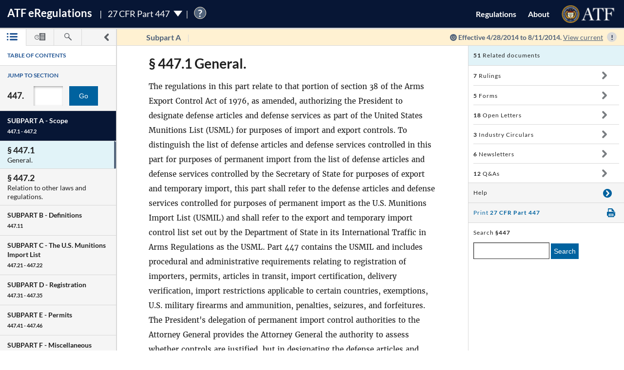

--- FILE ---
content_type: text/html; charset=utf-8
request_url: https://atf-eregs.app.cloud.gov/447/2014-06778?print=true
body_size: 49120
content:


<!DOCTYPE html>
<html class="no-js" lang="en">
    <head>
        
        <meta http-equiv="X-UA-Compatible" content="IE=8; IE=EDGE">
        <meta http-equiv="content-type" content="text/html; charset=utf-8" />
        <meta name="viewport" content="width=device-width, initial-scale=1">
        <title>
        
    
        27 CFR Regulation 447 | eRegulations
    

        </title>
        

<link rel="shortcut icon" type="image/x-icon" href="/static/atf_eregs/favicon.ico"/>

        
        <script>
          window.APP_PREFIX = "/";
        </script>
        
          <link rel="stylesheet" href="/static/regulations/css/regulations.min.css"/>
          <script src="/static/atf_eregs/js/modernizr.js"></script>
          <script src="/static/regulations/js/built/regulations.min.js"></script>
        
        

        <!--[if lt IE 9]>
            <script src="/static/regulations/js/built/lib/respond/respond.min.js"></script>
        <![endif]-->
        
        

    </head>
    <!--[if lt IE 7]>      <body class="lt-ie9 lt-ie8 lt-ie7"> <![endif]-->
    <!--[if IE 7]>         <body class="lt-ie9 lt-ie8"> <![endif]-->
    <!--[if IE 8]>         <body class="lt-ie9"> <![endif]-->
    <!--[if IE 9]>         <body class="lt-ie10"> <![endif]-->
    <!--[if gt IE 9]><!--><body><!--<![endif]-->

      
        



  <script>
    (function(i,s,o,g,r,a,m){i['GoogleAnalyticsObject']=r;i[r]=i[r]||function(){
    (i[r].q=i[r].q||[]).push(arguments)},i[r].l=1*new Date();a=s.createElement(o),
    m=s.getElementsByTagName(o)[0];a.async=1;a.src=g;m.parentNode.insertBefore(a,m)
    })(window,document,'script','https://www.google-analytics.com/analytics.js','ga');

    ga('create', 'UA-48605964-38', 'auto');
    ga('set', 'anonymizeIp', true);
    ga('set', 'forceSSL', true);
    ga('send', 'pageview');
  </script>


      
      
        


  <script src="https://dap.digitalgov.gov/Universal-Federated-Analytics-Min.js?agency=DOJ&amp;subagency=ATF" id="_fed_an_ua_tag"></script>


      

      


<!--[if lt IE 8]>
    <div class="browser-warning displayed">
        <h2>Please note that the eRegulations tool does not support Internet Explorer version 7 or below.</h2>
        <ul>
            <li>To improve your experience, please <a href="http://browsehappy.com/">upgrade your browser <span class="cf-icon cf-icon-right"></span></a></li>
            <li>If you are using IE8 or later, you may need to turn off "Compatibility View."</li>
        </ul>
    </div>
<![endif]-->

<header id="site-header" class="reg-header chrome-header" role="banner">
<div class="main-head">
    <div class="title">
        <h1 class="site-title"><a href="/">ATF <span class="e">e</span>Regulations</a></h1>
        
        <h2 class="reg-title part-switcher-link">27 CFR Part 447 <span class="part-switcher"></span></h2><span id="tutorial_icon" class="tutorial_icon inline_span" tabindex="0">?</span>
        <div id="tutorial_0" class="tutorial part_help">
            <div class="tutorial-text-wrapper bshadow">
                <h3 class="help_title">Welcome to eRegs part 447</h3>
                <p>The following tutorial will show you around the part 447 landing page. </p>
                <ul>
                    <h4>Mouse controls:</h4>
                    <li>
                        Click the <span class="lato-bold">NEXT</spaan> button to continue.
                    </li>
                    <li>
                        Click the <span class="lato-bold">PREVIOUS</span> button to go back.
                    </li>
                    <li>
                        Click the <span class="lato-bold">red 'X'</span> to exit the tutorial. 
                    </li>
                    <h4>
                        Keyboard Controls:
                    </h4>
                    <li>
                        Press the <span class="lato-bold large-font">N</span> key for NEXT
                    </li>
                    <li>
                       Press the <span class="lato-bold large-font">P</span> key for PREVIOUS
                    </li>
                    <li>
                        Press the <span class="lato-bold large-font">E</span> key to exit the tutorial
                    </li>
                </ul> 
            </div>              
        </div>
        
        
    </div> <!-- /reg-title -->
    <nav class="app-nav">
        <a href="#" class="mobile-nav-trigger">
             <span class="cf-icon cf-icon-menu"></span>
             <span class="icon-text">Mobile navigation</span>
        </a>
        <ul class="app-nav-list">
            <li class="app-nav-list-item"><a href="/">Regulations</a></li>
            <li class="app-nav-list-item"><a href="/about">About</a></li>
            <li class="app-nav-list-item logo-list-item">
<a href="https://www.atf.gov" title="ATF Home">
    <img class="logo" src="/static/atf_eregs/atf-logo.png" alt="Bureau of Alcohol, Tobacco, Firearms and Explosives"/>
</a></li>
            <li class="app-nav-list-item org-title"><a href="https://www.atf.gov">Bureau of Alcohol, Tobacco, Firearms and Explosives</a>
</li>
        </ul>
    </nav>
    <div class="part-switcher-nav">
        <a href="/447">
            <li>
                <p>27 CFR Part 447</p>
                <p>Importation of Arms, Ammunition and Implements of War</p>
            </li>
        </a>
        <a href="/478">
            <li>
                <p>27 CFR Part 478</p>
                <p>Commerce in Firearms and Ammunition</p>
            </li>
        </a>
        <a href="/479">
            <li>
                <p>27 CFR Part 479</p>
                <p>Machine Guns, Destructive Devices, and Certain Other Firearms</p>
            </li>
        </a>
        <a href="/555">
            <li>
                <p>27 CFR Part 555</p>
                <p>Commerce in Explosives</p>
            </li>
        </a>
        <a href="/646">
            <li>
                <p>27 CFR Part 646</p>
                <p>Contraband Cigarettes</p>
            </li>
        </a>
        <a href="/771">
            <li>
                <p>27 CFR Part 771</p>
                <p>Rules of Practice in Explosive License and Permit Proceedings</p>
            </li>
        </a>
    </div>
</div>



<div class="sub-head
            
              
              non-current
              
            ">
    
    <a href="#content-wrapper" class="hidden-text">Skip to main content</a> <!-- skip to content link for screen readers-->
    
    
    <div class="toc-head">
        
        <a href="#" id="panel-link" class="toc-toggle panel-slide"
           title="Navigation drawer toggle">
          <svg version="1.1" xmlns="http://www.w3.org/2000/svg" xmlns:xlink="http://www.w3.org/1999/xlink" x="0px" y="0px"
	 viewBox="0 0 1000 1000" xml:space="preserve">
<path d="M311.4,1000c-31.2,0-62.3-11.9-86.2-35.7c-47.7-47.7-47.7-124.9,0-172.5L517.1,500L225.2,208.1
	c-47.7-47.6-47.7-124.8,0-172.4C272.7-11.9,350-12,397.5,35.6l378.2,378.1c22.9,22.8,35.7,53.9,35.7,86.2
	c0,32.4-12.8,63.4-35.7,86.2L397.6,964.3C373.8,988.1,342.6,1000,311.4,1000z"/>
</svg>


          <svg version="1.1" xmlns="http://www.w3.org/2000/svg" xmlns:xlink="http://www.w3.org/1999/xlink" x="0px" y="0px"
	 viewBox="0 0 1000 1000" xml:space="preserve">
<path d="M689.6,0c31.2,0,62.3,11.9,86.2,35.7c47.7,47.7,47.7,124.9,0,172.5L483.9,500l291.8,291.8
	c47.7,47.6,47.7,124.8,0,172.4c-47.5,47.6-124.7,47.7-172.3,0.1L225.2,586.2c-22.9-22.8-35.7-53.9-35.7-86.2
	c0-32.4,12.8-63.4,35.7-86.2L603.3,35.6C627.1,11.8,658.3,0,689.6,0z"/>
</svg>


        </a>
        
        <ul class="drawer-toggles">
          
            
              <li><a href="#table-of-contents" id="menu-link" class="toc-nav-link current" title="Table of Contents"><span class="icon-text">Table of Contents</span><svg version="1.1" xmlns="http://www.w3.org/2000/svg" xmlns:xlink="http://www.w3.org/1999/xlink" x="0px" y="0px"
	 viewBox="0 0 1403.5 1000" xml:space="preserve"><g><path d="M1298.2,210H479.3c-58.2,0-105.1-47-105.1-105.1c0-58.2,46.9-105.1,105.1-105.1h818.9
		c58.2,0,105.3,47,105.3,105.1S1356.5,210,1298.2,210z M1403.5,499.6c0-58.2-47-105.1-105.3-105.1H479.3
		c-58.2,0-105.1,47-105.1,105.1s46.9,105.1,105.1,105.1h818.9C1356.5,604.8,1403.5,557.8,1403.5,499.6z M1403.5,894.4
		c0-58.1-47-105.1-105.3-105.1H479.3c-58.2,0-105.1,47-105.1,105.1c0,58.2,46.9,105.1,105.1,105.1h818.9
		C1356.5,999.5,1403.5,952.6,1403.5,894.4z"/><path d="M210.5,105.1c0,58.1-47.2,105.4-105.3,105.4C47,210.5,0,163.3,0,105.1S47-0.4,105.3-0.4
		C163.4-0.2,210.5,46.8,210.5,105.1z"/><path d="M210.5,105.1c0,58.1-47.2,105.4-105.3,105.4C47,210.5,0,163.3,0,105.1S47-0.4,105.3-0.4
		C163.4-0.2,210.5,46.8,210.5,105.1z"/><path d="M210.5,499.6c0,58.2-47.2,105.4-105.3,105.4C47,605,0,557.8,0,499.6s47-105.4,105.3-105.4
		C163.4,394.3,210.5,441.5,210.5,499.6z"/><path d="M210.5,894.2c0,58.2-47.2,105.4-105.3,105.4C47,999.6,0,952.5,0,894.2c0-58.1,47-105.4,105.3-105.4
		C163.4,788.8,210.5,836,210.5,894.2z"/></g></svg></a></li>
            
            
              <li><a href="#timeline" id="timeline-link" class="toc-nav-link" title="Regulation Timeline"><span class="icon-text">Regulation Timeline</span><svg version="1.1" xmlns="http://www.w3.org/2000/svg" xmlns:xlink="http://www.w3.org/1999/xlink" x="0px" y="0px"
	 viewBox="0 0 1417.8 1000" xml:space="preserve"><g><path d="M318.3,634.2c-3.1,0-6.5-0.6-9.6-1.8c-9.4-4-15.5-13-15.5-23.3V399.2c0-13.9,11.2-25.1,25.1-25.1
		c14,0,25.2,11.2,25.2,25.1v149l62-62c9.8-9.8,25.7-9.8,35.6,0c9.8,9.8,9.8,25.8,0,35.6L336.2,626.8
		C331.3,631.6,324.8,634.2,318.3,634.2z M637.5,571.9c0-175.7-143.1-318.7-318.7-318.7C142.9,253.2,0,396.3,0,571.9
		s142.9,318.9,318.7,318.9C494.4,890.8,637.5,747.7,637.5,571.9z M570.4,571.9c0,138.8-112.9,251.5-251.7,251.5
		c-138.7,0-251.5-112.9-251.5-251.5s112.9-251.5,251.5-251.5S570.4,433.3,570.4,571.9z"/><path d="M627,336.6c80,88.9,83.9,176.9,83.9,237.8c0,92.9-31.6,178.5-83.9,247.1V956c0,24.4,19.7,44.2,44.2,44.2h702.4
		c24.4,0,44.2-19.8,44.2-44.2V44.5c0-24.4-19.8-44.2-44.2-44.2H671.1c-24.5,0-44.2,19.8-44.2,44.2v157.9 M1283.6,845.8H783.5v-71.6
		h500.1V845.8z M1283.6,679.7H783.5v-71.6h500.1V679.7z M1283.6,513.5l-500.1,5.8v-71.6l500.1-5.8V513.5z M1283.6,353.3l-500.1,5.8
		v-71.6l500.1-5.8V353.3z M1283.6,193.2L783.5,199v-71.7l500.1-5.8V193.2z"/></g></svg></a></li>
            
            
              <li><a href="#search" id="search-link" class="toc-nav-link" title="Search"><span class="icon-text">Search</span><svg version="1.1" xmlns="http://www.w3.org/2000/svg" xmlns:xlink="http://www.w3.org/1999/xlink" x="0px" y="0px"
	 viewBox="0 0 1000 1000" xml:space="preserve"><path d="M979.5,881.8L636,538.1c36.6-54.7,57.8-120.6,57.8-191.2C693.8,155.6,538.2,0.1,347,0.1
	C155.4,0.2,0,155.6,0,346.9c0,191.4,155.4,346.9,346.9,346.9c70.4,0,136.4-21.2,191.2-57.7l343.5,343.7
	c13.3,13.6,31.3,20.3,49.1,20.3c17.7,0,35.5-6.8,48.9-20.3C1006.8,952.7,1006.8,908.7,979.5,881.8z M83.2,346.9
	c0-145.3,118.3-263.6,263.7-263.6c145.3,0,263.5,118.2,263.5,263.6S492.2,610.6,346.9,610.6C201.5,610.6,83.2,492.4,83.2,346.9z"/></svg></a></li>
            
          
        </ul>
    </div> <!-- /toc-head-->
    
    
    <div id="content-header" class="header-main group">
        <div class="wayfinding">
          
            <span class="subpart"></span>
            <span id="active-title"><em class="header-label"><span class="reg_part">§447</span></em></span>
          
        </div>
        
          <span class="effective-date">
            Effective
            
              4/28/2014
              to 8/11/2014.
            

            
              <a class="return-to-current"
                 href="/447/"
                 >View current</a>
            
            <span class="help-tip">
              <p>Effective date is the date this part was last amended</p>
            </span>
          </span>
        
    </div>
    
</div>
</header>



<div id="menu" class="panel" data-page-type="reg-section" data-doc-id="447" data-cfr-title-number="27">
    
        
            
                
<div class="toc-drawer toc-container current hidden" id="table-of-contents">
    
    
        <div class="drawer-header">
            <h2 id="toc-title" class="toc-type">Table of Contents</h2>
            <div id="tutorial_1" class="tutorial floating banner_help left-top-offset">
                <div class="tutorial-arrow-left"></div>
                <div class="tutorial-text-wrapper bshadow">
                    <h3 class="help_title">TABLE OF CONTENTS</h3>
                    <p>This left sidebar contains the Part 447 TABLE OF CONTENTS. Use the TABLE OF CONTENTS to navigate to regulations by section number.</p>
                </div>
            </div>
            <div id="tutorial_2" class="tutorial banner_help">
                <div class="tutorial-arrow-up"></div>
                <div class="tutorial-text-wrapper bshadow">
                    <h3 class="help_title">JUMP TO SECTION</h3>
                    <p>Enter the section number in the input box and click the "Go" button to go directly to a specific section</p> 
                </div>   
            </div>
            <div id="tutorial_3" class="tutorial banner_help">
                <div class="tutorial-arrow-up"></div>
                <div class="tutorial-text-wrapper bshadow">
                    <h3 class="help_title">JUMP TO SECTION</h3>
                    <p>The section number is the set of numbers found after the period. Ex: The section number for 478.11 is the last two digits 11.</p>
                </div>
            </div>
            
            <div id="tutorial_4" class="tutorial banner_help left-margin-offset">
                <div class="tutorial-arrow-left"></div>
                <div class="tutorial-text-wrapper bshadow">
                    <h3 class="help_title">Regulations Subparts</h3>
                    <p>Each SUBPART contains a range of regulation sections pertaining to that subpart. Each SUBPART will show a title and number range.</p>
                </div>
            </div>
            <div id="tutorial_5" class="tutorial banner_help left-margin-offset">
                <div class="tutorial-arrow-left"></div>
                <div class="tutorial-text-wrapper bshadow">
                    <h3 class="help_title">Regulations Subparts</h3>
                    <p>Click on a SUBPART to expand it.</p>
                    <p>Click again to collapse it</p>
                    <p>Each section of that SUBPART shows the title and section number</p>
                    <p>You can find specific sections by expanding a SUBPART</p>
                </div>
            </div>
        </div><!-- /.drawer-header -->
    
    
    <nav id="toc" data-toc-version="2014-06778" class="toc-nav__base toc-nav__cfr-viewer drawer-content" role="navigation">
        <form class="search_toc">
            <p class="toc-type toc-search">Jump to section</p> 
            <p class="search-reg-part">447.</p><input type="text" title="enter section number" id="search_section_id" class="section_num" data-part-id="447"/>
            <button id="search_toc_btn" title="go to section" class="section-search-btn">Go</button>
        </form>
        <ol>
            
                
                    <li data-subpart-heading><h3 class="toc-nav__divider" data-section-id="447-Subpart-A" id="nav-447-Subpart-A">SUBPART A - <span class="subpart-subhead">Scope</span></h3></li>


    
        
            <li class><a href="#447-1" data-section-id="447-1" id="nav-447-1">
        <span class="toc-section-marker">§&nbsp;447.1 </span> General.
</a></li>
        
    
        
            <li class><a href="#447-2" data-section-id="447-2" id="nav-447-2">
        <span class="toc-section-marker">§&nbsp;447.2 </span> Relation to other laws and regulations.
</a></li>
        
    


                
            
                
                    <li data-subpart-heading><h3 class="toc-nav__divider" data-section-id="447-Subpart-B" id="nav-447-Subpart-B">SUBPART B - <span class="subpart-subhead">Definitions</span></h3></li>


    
        
            <li class><a href="#447-11" data-section-id="447-11" id="nav-447-11">
        <span class="toc-section-marker">§&nbsp;447.11 </span> Meaning of terms.
</a></li>
        
    


                
            
                
                    <li data-subpart-heading><h3 class="toc-nav__divider" data-section-id="447-Subpart-C" id="nav-447-Subpart-C">SUBPART C - <span class="subpart-subhead">The U.S. Munitions Import List</span></h3></li>


    
        
            <li class><a href="#447-21" data-section-id="447-21" id="nav-447-21">
        <span class="toc-section-marker">§&nbsp;447.21 </span> The U.S. Munitions Import List.
</a></li>
        
    
        
            <li class><a href="#447-22" data-section-id="447-22" id="nav-447-22">
        <span class="toc-section-marker">§&nbsp;447.22 </span> Forgings, castings, and machined bodies.
</a></li>
        
    


                
            
                
                    <li data-subpart-heading><h3 class="toc-nav__divider" data-section-id="447-Subpart-D" id="nav-447-Subpart-D">SUBPART D - <span class="subpart-subhead">Registration</span></h3></li>


    
        
            <li class><a href="#447-31" data-section-id="447-31" id="nav-447-31">
        <span class="toc-section-marker">§&nbsp;447.31 </span> Registration requirement.
</a></li>
        
    
        
            <li class><a href="#447-32" data-section-id="447-32" id="nav-447-32">
        <span class="toc-section-marker">§&nbsp;447.32 </span> Application for registration and refund of fee.
</a></li>
        
    
        
            <li class><a href="#447-33" data-section-id="447-33" id="nav-447-33">
        <span class="toc-section-marker">§&nbsp;447.33 </span> Notification of changes in information furnished by registrants.
</a></li>
        
    
        
            <li class><a href="#447-34" data-section-id="447-34" id="nav-447-34">
        <span class="toc-section-marker">§&nbsp;447.34 </span> Maintenance of records by persons required to register as importers of Import List articles.
</a></li>
        
    
        
            <li class><a href="#447-35" data-section-id="447-35" id="nav-447-35">
        <span class="toc-section-marker">§&nbsp;447.35 </span> Forms prescribed.
</a></li>
        
    


                
            
                
                    <li data-subpart-heading><h3 class="toc-nav__divider" data-section-id="447-Subpart-E" id="nav-447-Subpart-E">SUBPART E - <span class="subpart-subhead">Permits</span></h3></li>


    
        
            <li class><a href="#447-41" data-section-id="447-41" id="nav-447-41">
        <span class="toc-section-marker">§&nbsp;447.41 </span> Permit requirement.
</a></li>
        
    
        
            <li class><a href="#447-42" data-section-id="447-42" id="nav-447-42">
        <span class="toc-section-marker">§&nbsp;447.42 </span> Application for permit.
</a></li>
        
    
        
            <li class><a href="#447-43" data-section-id="447-43" id="nav-447-43">
        <span class="toc-section-marker">§&nbsp;447.43 </span> Terms of permit.
</a></li>
        
    
        
            <li class><a href="#447-44" data-section-id="447-44" id="nav-447-44">
        <span class="toc-section-marker">§&nbsp;447.44 </span> Permit denial, revocation or suspension.
</a></li>
        
    
        
            <li class><a href="#447-45" data-section-id="447-45" id="nav-447-45">
        <span class="toc-section-marker">§&nbsp;447.45 </span> Importation.
</a></li>
        
    
        
            <li class><a href="#447-46" data-section-id="447-46" id="nav-447-46">
        <span class="toc-section-marker">§&nbsp;447.46 </span> Articles in transit.
</a></li>
        
    


                
            
                
                    <li data-subpart-heading><h3 class="toc-nav__divider" data-section-id="447-Subpart-F" id="nav-447-Subpart-F">SUBPART F - <span class="subpart-subhead">Miscellaneous Provisions</span></h3></li>


    
        
            <li class><a href="#447-51" data-section-id="447-51" id="nav-447-51">
        <span class="toc-section-marker">§&nbsp;447.51 </span> Import certification and delivery verification.
</a></li>
        
    
        
            <li class><a href="#447-52" data-section-id="447-52" id="nav-447-52">
        <span class="toc-section-marker">§&nbsp;447.52 </span> Import restrictions applicable to certain countries.
</a></li>
        
    
        
            <li class><a href="#447-53" data-section-id="447-53" id="nav-447-53">
        <span class="toc-section-marker">§&nbsp;447.53 </span> Exemptions.
</a></li>
        
    
        
            <li class><a href="#447-54" data-section-id="447-54" id="nav-447-54">
        <span class="toc-section-marker">§&nbsp;447.54 </span> Administrative procedures inapplicable.
</a></li>
        
    
        
            <li class><a href="#447-55" data-section-id="447-55" id="nav-447-55">
        <span class="toc-section-marker">§&nbsp;447.55 </span> Departments of State and Defense consulted.
</a></li>
        
    
        
            <li class><a href="#447-56" data-section-id="447-56" id="nav-447-56">
        <span class="toc-section-marker">§&nbsp;447.56 </span> Authority of Customs officers.
</a></li>
        
    
        
            <li class><a href="#447-57" data-section-id="447-57" id="nav-447-57">
        <span class="toc-section-marker">§&nbsp;447.57 </span> U.S. military defense articles.
</a></li>
        
    
        
            <li class><a href="#447-58" data-section-id="447-58" id="nav-447-58">
        <span class="toc-section-marker">§&nbsp;447.58 </span> Delegations of the Director.
</a></li>
        
    


                
            
                
                    <li data-subpart-heading><h3 class="toc-nav__divider" data-section-id="447-Subpart-G" id="nav-447-Subpart-G">SUBPART G - <span class="subpart-subhead">Penalties, Seizures and Forfeitures</span></h3></li>


    
        
            <li class><a href="#447-61" data-section-id="447-61" id="nav-447-61">
        <span class="toc-section-marker">§&nbsp;447.61 </span> Unlawful importation.
</a></li>
        
    
        
            <li class><a href="#447-62" data-section-id="447-62" id="nav-447-62">
        <span class="toc-section-marker">§&nbsp;447.62 </span> False statements or concealment of facts.
</a></li>
        
    
        
            <li class><a href="#447-63" data-section-id="447-63" id="nav-447-63">
        <span class="toc-section-marker">§&nbsp;447.63 </span> Seizure and forfeiture.
</a></li>
        
    


                
            
        </ol>
    </nav>
</div>

            
        
    
    
        <div id="timeline" class="history-drawer toc-container hidden">
            <div class="drawer-header">
                <h2 class="toc-type">Regulation Timeline</h2>
            </div><!-- /.drawer-header -->
            <div class="drawer-content">
                <p class="effective-label">Find the regulation effective on this date:</p>
                <div class="form-wrap group">
                <form action="/regulation_redirect/447"
                      method="GET" class="date-input">
                  <input type="text" name="month" class="month-input" maxlength="2" value="01" title="Effective month" />
                  / <input type="text" name="day" class="day-input" maxlength="2" value="24" title="Effective day"/>
                  / <input type="text" name="year" class="year-input" maxlength="4" value="2026" title="Effective year" />
                  <button type="submit" class="find-button">Find</button>
                </form>
                </div><!--./date-form-->
                
                <ul class="version-list" id="history-toc-list">
                
                    <li class="status-list" data-base-version="2022-08026">
                    <a href="/447/2022-08026" class="version-link" data-version="2022-08026" id="link-2022-08026">
                        
                            <h3>Current Law</h3>
                        
                        <span class="version-date">8/24/2022</span>
                    </a>
                        <div class="timeline-content-wrap">
                            <h3 class="final-rule">Final Rule</h3>
                            <ul class="rule-list">
                            
                              
                                
                                  <li><a href="https://www.federalregister.gov/documents/2022/04/26/2022-08026/definition-of-frame-or-receiver-and-identification-of-firearms" class="external fr-notice" target="_blank"
   
   aria-label="Published 4/26/2022, Link opens in a new window"
   
>Published 4/26/2022</a>
</li>
                                
                              
                            
                            </ul>
                            <div class="diff-selector group">
                                <h3 class="compare-title">Compare 447 effective on 8/24/2022 with</h3>
                                <form action="/diff_redirect/447-1/2014-06778" method="GET">
                                  <div class="select-content">
                                    <select name="new_version" title="Compare version">
                                        
                                            
                                                <option value="2022-08026">8/24/2022</option>
                                            
                                        
                                            
                                                <option value="2018-27763">3/26/2019</option>
                                            
                                        
                                            
                                                <option value="2015-12992">6/29/2015</option>
                                            
                                        
                                            
                                                <option value="2014-18842">8/11/2014</option>
                                            
                                        
                                            
                                        
                                            
                                                <option value="2014-02580">4/8/2014</option>
                                            
                                        
                                            
                                                <option value="2013-09392">4/22/2013</option>
                                            
                                        
                                            
                                                <option value="E8-23178">10/2/2008</option>
                                            
                                        
                                            
                                                <option value="E7-24910">12/26/2007</option>
                                            
                                        
                                            
                                                <option value="03-1657">1/24/2003</option>
                                            
                                        
                                    </select>
                                  </div> <!--/.select-content-->
                                  <div class="diff-button-wrapper">
                                      <button>Show Differences</button>
                                  </div>
                                </form>
                            </div><!--/.diff-selector-->
                        </div><!--/.timeline-content-wrap-->
                    </li>
                
                    <li class="status-list" data-base-version="2018-27763">
                    <a href="/447/2018-27763" class="version-link" data-version="2018-27763" id="link-2018-27763">
                        
                        <span class="version-date">3/26/2019</span>
                    </a>
                        <div class="timeline-content-wrap">
                            <h3 class="final-rule">Final Rule</h3>
                            <ul class="rule-list">
                            
                              
                                
                                  <li><a href="https://www.federalregister.gov/documents/2018/12/26/2018-27763/bump-stock-type-devices" class="external fr-notice" target="_blank"
   
   aria-label="Published 12/26/2018, Link opens in a new window"
   
>Published 12/26/2018</a>
</li>
                                
                              
                            
                            </ul>
                            <div class="diff-selector group">
                                <h3 class="compare-title">Compare 447 effective on 3/26/2019 with</h3>
                                <form action="/diff_redirect/447-1/2014-06778" method="GET">
                                  <div class="select-content">
                                    <select name="new_version" title="Compare version">
                                        
                                            
                                                <option value="2022-08026">8/24/2022</option>
                                            
                                        
                                            
                                                <option value="2018-27763">3/26/2019</option>
                                            
                                        
                                            
                                                <option value="2015-12992">6/29/2015</option>
                                            
                                        
                                            
                                                <option value="2014-18842">8/11/2014</option>
                                            
                                        
                                            
                                        
                                            
                                                <option value="2014-02580">4/8/2014</option>
                                            
                                        
                                            
                                                <option value="2013-09392">4/22/2013</option>
                                            
                                        
                                            
                                                <option value="E8-23178">10/2/2008</option>
                                            
                                        
                                            
                                                <option value="E7-24910">12/26/2007</option>
                                            
                                        
                                            
                                                <option value="03-1657">1/24/2003</option>
                                            
                                        
                                    </select>
                                  </div> <!--/.select-content-->
                                  <div class="diff-button-wrapper">
                                      <button>Show Differences</button>
                                  </div>
                                </form>
                            </div><!--/.diff-selector-->
                        </div><!--/.timeline-content-wrap-->
                    </li>
                
                    <li class="status-list" data-base-version="2015-12992">
                    <a href="/447/2015-12992" class="version-link" data-version="2015-12992" id="link-2015-12992">
                        
                        <span class="version-date">6/29/2015</span>
                    </a>
                        <div class="timeline-content-wrap">
                            <h3 class="final-rule">Final Rule</h3>
                            <ul class="rule-list">
                            
                              
                                
                                  <li><a href="https://www.federalregister.gov/documents/2015/05/29/2015-12992/importation-of-arms-ammunition-and-defense-articles-removal-of-certain-defense-articles-currently-on" class="external fr-notice" target="_blank"
   
   aria-label="Published 5/29/2015, Link opens in a new window"
   
>Published 5/29/2015</a>
</li>
                                
                              
                            
                            </ul>
                            <div class="diff-selector group">
                                <h3 class="compare-title">Compare 447 effective on 6/29/2015 with</h3>
                                <form action="/diff_redirect/447-1/2014-06778" method="GET">
                                  <div class="select-content">
                                    <select name="new_version" title="Compare version">
                                        
                                            
                                                <option value="2022-08026">8/24/2022</option>
                                            
                                        
                                            
                                                <option value="2018-27763">3/26/2019</option>
                                            
                                        
                                            
                                                <option value="2015-12992">6/29/2015</option>
                                            
                                        
                                            
                                                <option value="2014-18842">8/11/2014</option>
                                            
                                        
                                            
                                        
                                            
                                                <option value="2014-02580">4/8/2014</option>
                                            
                                        
                                            
                                                <option value="2013-09392">4/22/2013</option>
                                            
                                        
                                            
                                                <option value="E8-23178">10/2/2008</option>
                                            
                                        
                                            
                                                <option value="E7-24910">12/26/2007</option>
                                            
                                        
                                            
                                                <option value="03-1657">1/24/2003</option>
                                            
                                        
                                    </select>
                                  </div> <!--/.select-content-->
                                  <div class="diff-button-wrapper">
                                      <button>Show Differences</button>
                                  </div>
                                </form>
                            </div><!--/.diff-selector-->
                        </div><!--/.timeline-content-wrap-->
                    </li>
                
                    <li class="status-list" data-base-version="2014-18842">
                    <a href="/447/2014-18842" class="version-link" data-version="2014-18842" id="link-2014-18842">
                        
                        <span class="version-date">8/11/2014</span>
                    </a>
                        <div class="timeline-content-wrap">
                            <h3 class="final-rule">Final Rule</h3>
                            <ul class="rule-list">
                            
                              
                                
                                  <li><a href="https://www.federalregister.gov/documents/2014/08/11/2014-18842/technical-amendments-to-regulations" class="external fr-notice" target="_blank"
   
   aria-label="Published 8/11/2014, Link opens in a new window"
   
>Published 8/11/2014</a>
</li>
                                
                              
                            
                            </ul>
                            <div class="diff-selector group">
                                <h3 class="compare-title">Compare 447 effective on 8/11/2014 with</h3>
                                <form action="/diff_redirect/447-1/2014-06778" method="GET">
                                  <div class="select-content">
                                    <select name="new_version" title="Compare version">
                                        
                                            
                                                <option value="2022-08026">8/24/2022</option>
                                            
                                        
                                            
                                                <option value="2018-27763">3/26/2019</option>
                                            
                                        
                                            
                                                <option value="2015-12992">6/29/2015</option>
                                            
                                        
                                            
                                                <option value="2014-18842">8/11/2014</option>
                                            
                                        
                                            
                                        
                                            
                                                <option value="2014-02580">4/8/2014</option>
                                            
                                        
                                            
                                                <option value="2013-09392">4/22/2013</option>
                                            
                                        
                                            
                                                <option value="E8-23178">10/2/2008</option>
                                            
                                        
                                            
                                                <option value="E7-24910">12/26/2007</option>
                                            
                                        
                                            
                                                <option value="03-1657">1/24/2003</option>
                                            
                                        
                                    </select>
                                  </div> <!--/.select-content-->
                                  <div class="diff-button-wrapper">
                                      <button>Show Differences</button>
                                  </div>
                                </form>
                            </div><!--/.diff-selector-->
                        </div><!--/.timeline-content-wrap-->
                    </li>
                
                    <li class="current status-list" data-base-version="2014-06778">
                    <a href="/447/2014-06778" class="version-link" data-version="2014-06778" id="link-2014-06778">
                        
                        <span class="version-date">4/28/2014</span>
                    </a>
                        <div class="timeline-content-wrap">
                            <h3 class="final-rule">Final Rule</h3>
                            <ul class="rule-list">
                            
                              
                                
                                  <li><a href="https://www.federalregister.gov/documents/2014/03/27/2014-06778/importation-of-arms-ammunition-and-defense-articles-removal-of-certain-defense-articles-currently-on" class="external fr-notice" target="_blank"
   
   aria-label="Published 3/27/2014, Link opens in a new window"
   
>Published 3/27/2014</a>
</li>
                                
                              
                            
                            </ul>
                            <div class="diff-selector group">
                                <h3 class="compare-title">Compare 447 effective on 4/28/2014 with</h3>
                                <form action="/diff_redirect/447-1/2014-06778" method="GET">
                                  <div class="select-content">
                                    <select name="new_version" title="Compare version">
                                        
                                            
                                                <option value="2022-08026">8/24/2022</option>
                                            
                                        
                                            
                                                <option value="2018-27763">3/26/2019</option>
                                            
                                        
                                            
                                                <option value="2015-12992">6/29/2015</option>
                                            
                                        
                                            
                                                <option value="2014-18842">8/11/2014</option>
                                            
                                        
                                            
                                        
                                            
                                                <option value="2014-02580">4/8/2014</option>
                                            
                                        
                                            
                                                <option value="2013-09392">4/22/2013</option>
                                            
                                        
                                            
                                                <option value="E8-23178">10/2/2008</option>
                                            
                                        
                                            
                                                <option value="E7-24910">12/26/2007</option>
                                            
                                        
                                            
                                                <option value="03-1657">1/24/2003</option>
                                            
                                        
                                    </select>
                                  </div> <!--/.select-content-->
                                  <div class="diff-button-wrapper">
                                      <button>Show Differences</button>
                                  </div>
                                </form>
                            </div><!--/.diff-selector-->
                        </div><!--/.timeline-content-wrap-->
                    </li>
                
                    <li class="status-list" data-base-version="2014-02580">
                    <a href="/447/2014-02580" class="version-link" data-version="2014-02580" id="link-2014-02580">
                        
                        <span class="version-date">4/8/2014</span>
                    </a>
                        <div class="timeline-content-wrap">
                            <h3 class="final-rule">Final Rule</h3>
                            <ul class="rule-list">
                            
                              
                                
                                  <li><a href="https://www.federalregister.gov/documents/2014/02/07/2014-02580/importation-of-arms-ammunition-and-implements-of-war-and-machine-guns-destructive-devices-and" class="external fr-notice" target="_blank"
   
   aria-label="Published 2/7/2014, Link opens in a new window"
   
>Published 2/7/2014</a>
</li>
                                
                              
                            
                            </ul>
                            <div class="diff-selector group">
                                <h3 class="compare-title">Compare 447 effective on 4/8/2014 with</h3>
                                <form action="/diff_redirect/447-1/2014-06778" method="GET">
                                  <div class="select-content">
                                    <select name="new_version" title="Compare version">
                                        
                                            
                                                <option value="2022-08026">8/24/2022</option>
                                            
                                        
                                            
                                                <option value="2018-27763">3/26/2019</option>
                                            
                                        
                                            
                                                <option value="2015-12992">6/29/2015</option>
                                            
                                        
                                            
                                                <option value="2014-18842">8/11/2014</option>
                                            
                                        
                                            
                                        
                                            
                                                <option value="2014-02580">4/8/2014</option>
                                            
                                        
                                            
                                                <option value="2013-09392">4/22/2013</option>
                                            
                                        
                                            
                                                <option value="E8-23178">10/2/2008</option>
                                            
                                        
                                            
                                                <option value="E7-24910">12/26/2007</option>
                                            
                                        
                                            
                                                <option value="03-1657">1/24/2003</option>
                                            
                                        
                                    </select>
                                  </div> <!--/.select-content-->
                                  <div class="diff-button-wrapper">
                                      <button>Show Differences</button>
                                  </div>
                                </form>
                            </div><!--/.diff-selector-->
                        </div><!--/.timeline-content-wrap-->
                    </li>
                
                    <li class="status-list" data-base-version="2013-09392">
                    <a href="/447/2013-09392" class="version-link" data-version="2013-09392" id="link-2013-09392">
                        
                        <span class="version-date">4/22/2013</span>
                    </a>
                        <div class="timeline-content-wrap">
                            <h3 class="final-rule">Final Rule</h3>
                            <ul class="rule-list">
                            
                              
                                
                                  <li><a href="https://www.federalregister.gov/documents/2013/04/22/2013-09392/importation-of-defense-articles-and-defense-services-us-munitions-import-list-2011r-20p" class="external fr-notice" target="_blank"
   
   aria-label="Published 4/22/2013, Link opens in a new window"
   
>Published 4/22/2013</a>
</li>
                                
                              
                            
                            </ul>
                            <div class="diff-selector group">
                                <h3 class="compare-title">Compare 447 effective on 4/22/2013 with</h3>
                                <form action="/diff_redirect/447-1/2014-06778" method="GET">
                                  <div class="select-content">
                                    <select name="new_version" title="Compare version">
                                        
                                            
                                                <option value="2022-08026">8/24/2022</option>
                                            
                                        
                                            
                                                <option value="2018-27763">3/26/2019</option>
                                            
                                        
                                            
                                                <option value="2015-12992">6/29/2015</option>
                                            
                                        
                                            
                                                <option value="2014-18842">8/11/2014</option>
                                            
                                        
                                            
                                        
                                            
                                                <option value="2014-02580">4/8/2014</option>
                                            
                                        
                                            
                                                <option value="2013-09392">4/22/2013</option>
                                            
                                        
                                            
                                                <option value="E8-23178">10/2/2008</option>
                                            
                                        
                                            
                                                <option value="E7-24910">12/26/2007</option>
                                            
                                        
                                            
                                                <option value="03-1657">1/24/2003</option>
                                            
                                        
                                    </select>
                                  </div> <!--/.select-content-->
                                  <div class="diff-button-wrapper">
                                      <button>Show Differences</button>
                                  </div>
                                </form>
                            </div><!--/.diff-selector-->
                        </div><!--/.timeline-content-wrap-->
                    </li>
                
                    <li class="status-list" data-base-version="E8-23178">
                    <a href="/447/E8-23178" class="version-link" data-version="E8-23178" id="link-E8-23178">
                        
                        <span class="version-date">10/2/2008</span>
                    </a>
                        <div class="timeline-content-wrap">
                            <h3 class="final-rule">Final Rule</h3>
                            <ul class="rule-list">
                            
                              
                                
                                  <li><a href="https://www.federalregister.gov/documents/2008/10/02/E8-23178/technical-amendments-to-regulations-in-title-27-chapter-ii-2006r-6p" class="external fr-notice" target="_blank"
   
   aria-label="Published 10/2/2008, Link opens in a new window"
   
>Published 10/2/2008</a>
</li>
                                
                              
                            
                            </ul>
                            <div class="diff-selector group">
                                <h3 class="compare-title">Compare 447 effective on 10/2/2008 with</h3>
                                <form action="/diff_redirect/447-1/2014-06778" method="GET">
                                  <div class="select-content">
                                    <select name="new_version" title="Compare version">
                                        
                                            
                                                <option value="2022-08026">8/24/2022</option>
                                            
                                        
                                            
                                                <option value="2018-27763">3/26/2019</option>
                                            
                                        
                                            
                                                <option value="2015-12992">6/29/2015</option>
                                            
                                        
                                            
                                                <option value="2014-18842">8/11/2014</option>
                                            
                                        
                                            
                                        
                                            
                                                <option value="2014-02580">4/8/2014</option>
                                            
                                        
                                            
                                                <option value="2013-09392">4/22/2013</option>
                                            
                                        
                                            
                                                <option value="E8-23178">10/2/2008</option>
                                            
                                        
                                            
                                                <option value="E7-24910">12/26/2007</option>
                                            
                                        
                                            
                                                <option value="03-1657">1/24/2003</option>
                                            
                                        
                                    </select>
                                  </div> <!--/.select-content-->
                                  <div class="diff-button-wrapper">
                                      <button>Show Differences</button>
                                  </div>
                                </form>
                            </div><!--/.diff-selector-->
                        </div><!--/.timeline-content-wrap-->
                    </li>
                
                    <li class="status-list" data-base-version="E7-24910">
                    <a href="/447/E7-24910" class="version-link" data-version="E7-24910" id="link-E7-24910">
                        
                        <span class="version-date">12/26/2007</span>
                    </a>
                        <div class="timeline-content-wrap">
                            <h3 class="final-rule">Final Rule</h3>
                            <ul class="rule-list">
                            
                              
                                
                                  <li><a href="https://www.federalregister.gov/documents/2007/12/26/E7-24910/us-munitions-import-list-and-import-restrictions-applicable-to-certain-countries-2005r-5p" class="external fr-notice" target="_blank"
   
   aria-label="Published 12/26/2007, Link opens in a new window"
   
>Published 12/26/2007</a>
</li>
                                
                              
                            
                            </ul>
                            <div class="diff-selector group">
                                <h3 class="compare-title">Compare 447 effective on 12/26/2007 with</h3>
                                <form action="/diff_redirect/447-1/2014-06778" method="GET">
                                  <div class="select-content">
                                    <select name="new_version" title="Compare version">
                                        
                                            
                                                <option value="2022-08026">8/24/2022</option>
                                            
                                        
                                            
                                                <option value="2018-27763">3/26/2019</option>
                                            
                                        
                                            
                                                <option value="2015-12992">6/29/2015</option>
                                            
                                        
                                            
                                                <option value="2014-18842">8/11/2014</option>
                                            
                                        
                                            
                                        
                                            
                                                <option value="2014-02580">4/8/2014</option>
                                            
                                        
                                            
                                                <option value="2013-09392">4/22/2013</option>
                                            
                                        
                                            
                                                <option value="E8-23178">10/2/2008</option>
                                            
                                        
                                            
                                                <option value="E7-24910">12/26/2007</option>
                                            
                                        
                                            
                                                <option value="03-1657">1/24/2003</option>
                                            
                                        
                                    </select>
                                  </div> <!--/.select-content-->
                                  <div class="diff-button-wrapper">
                                      <button>Show Differences</button>
                                  </div>
                                </form>
                            </div><!--/.diff-selector-->
                        </div><!--/.timeline-content-wrap-->
                    </li>
                
                    <li class="status-list" data-base-version="03-1657">
                    <a href="/447/03-1657" class="version-link" data-version="03-1657" id="link-03-1657">
                        
                        <span class="version-date">1/24/2003</span>
                    </a>
                        <div class="timeline-content-wrap">
                            <h3 class="final-rule">Final Rule</h3>
                            <ul class="rule-list">
                            
                              
                                
                                  <li><a href="https://www.federalregister.gov/documents/2003/01/24/03-1657/reorganization-of-title-27-code-of-federal-regulations" class="external fr-notice" target="_blank"
   
   aria-label="Published 1/24/2003, Link opens in a new window"
   
>Published 1/24/2003</a>
</li>
                                
                              
                            
                            </ul>
                            <div class="diff-selector group">
                                <h3 class="compare-title">Compare 447 effective on 1/24/2003 with</h3>
                                <form action="/diff_redirect/447-1/2014-06778" method="GET">
                                  <div class="select-content">
                                    <select name="new_version" title="Compare version">
                                        
                                            
                                                <option value="2022-08026">8/24/2022</option>
                                            
                                        
                                            
                                                <option value="2018-27763">3/26/2019</option>
                                            
                                        
                                            
                                                <option value="2015-12992">6/29/2015</option>
                                            
                                        
                                            
                                                <option value="2014-18842">8/11/2014</option>
                                            
                                        
                                            
                                        
                                            
                                                <option value="2014-02580">4/8/2014</option>
                                            
                                        
                                            
                                                <option value="2013-09392">4/22/2013</option>
                                            
                                        
                                            
                                                <option value="E8-23178">10/2/2008</option>
                                            
                                        
                                            
                                                <option value="E7-24910">12/26/2007</option>
                                            
                                        
                                            
                                                <option value="03-1657">1/24/2003</option>
                                            
                                        
                                    </select>
                                  </div> <!--/.select-content-->
                                  <div class="diff-button-wrapper">
                                      <button>Show Differences</button>
                                  </div>
                                </form>
                            </div><!--/.diff-selector-->
                        </div><!--/.timeline-content-wrap-->
                    </li>
                
                </ul>
            </div>
        </div> <!--/#history-->
    
    
    <div id="search" class="search-drawer toc-container hidden">
        <div class="drawer-header">
            <h2 class="toc-type">Search</h2>
        </div><!-- /.drawer-header -->
        <div class="drawer-content">
            <form action="/search/447" method="GET" role="search" data-doc-type="cfr">
                <div class="search-box">
                    <input type="text" name="q" value="" id="search-input" title="Search term"/><button type="submit"><span class="cf-icon cf-icon-search"></span><strong class="icon-text">Search</strong></button>
                </div><!--/.search-box-->
                <div class="version-search">
                    <h3>Search in regulation effective:</h3>
                    <div class="select-content">
                        <select name="version" id="version-select" title="Effective version">
                        
                            <option value="2022-08026">8/24/2022</option>
                        
                            <option value="2018-27763">3/26/2019</option>
                        
                            <option value="2015-12992">6/29/2015</option>
                        
                            <option value="2014-18842">8/11/2014</option>
                        
                            <option value="2014-06778" selected="selected">4/28/2014</option>
                        
                            <option value="2014-02580">4/8/2014</option>
                        
                            <option value="2013-09392">4/22/2013</option>
                        
                            <option value="E8-23178">10/2/2008</option>
                        
                            <option value="E7-24910">12/26/2007</option>
                        
                            <option value="03-1657">1/24/2003</option>
                        
                        </select>
                    </div> <!--/.select-content-->
                </div><!--/.version-search-->
            </form>
        </div><!-- /.drawer-content -->
    </div> <!--/#search-->
    
</div> <!-- /.panel -->



<div class="wrap group">
<div id="main-content-overlay" class="main-content-overlay"></div>
<div id="main-content-overlay-2" class="main-content-overlay-2"></div>

<main role="main">
  <div id="content-body" class="main-content">
      
      
      
          <section id="content-wrapper" class="reg-text">

    
        


    
        
            

<section
        id="447-1"
        class="reg-section"
        tabindex="0"
        data-permalink-section
        data-base-version="2014-06778"
        data-page-type=""
        data-label="§ 447.1"
        >
        <a href="#calc_title"><div class="calc_btn"></div></a>
        <div id="regulation_content">
            <a href="#calc_title"><div class="calc_btn"></div></a>
            <h3 class="section-title" tabindex="0"> §&nbsp;447.1 General. </h3>
            
            <p>
            The regulations in this part relate to that portion of section 38 of the Arms Export Control Act of 1976, as amended, authorizing the President to designate defense articles and defense services as part of the United States Munitions List (USML) for purposes of import and export controls. To distinguish the list of defense articles and defense services controlled in this part for purposes of permanent import from the list of defense articles and defense services controlled by the Secretary of State for purposes of export and temporary import, this part shall refer to the defense articles and defense services controlled for purposes of permanent import as the U.S. Munitions Import List (USMIL) and shall refer to the export and temporary import control list set out by the Department of State in its International Traffic in Arms Regulations as the USML. Part 447 contains the USMIL and includes procedural and administrative requirements relating to registration of importers, permits, articles in transit, import certification, delivery verification, import restrictions applicable to certain countries, exemptions, U.S. military firearms and ammunition, penalties, seizures, and forfeitures. The President's delegation of permanent import control authorities to the Attorney General provides the Attorney General the authority to assess whether controls are justified, but in designating the defense articles and defense services set out in the USMIL the Attorney General shall be guided by the views of the Secretary of State on matters affecting world peace and the external security and foreign policy of the United States. All designations and changes in designations of defense articles and defense services subject to permanent import control under this part must have the concurrence of the Secretary of State and the Secretary of Defense, with notice given to the Secretary of Commerce.
            </p>
            

            <ol class="level-1">
            
            </ol>

            

            


        </div>
</section>


        
    
        
            

<section
        id="447-2"
        class="reg-section"
        tabindex="0"
        data-permalink-section
        data-base-version="2014-06778"
        data-page-type=""
        data-label="§ 447.2"
        >
        <a href="#calc_title"><div class="calc_btn"></div></a>
        <div id="regulation_content">
            <a href="#calc_title"><div class="calc_btn"></div></a>
            <h3 class="section-title" tabindex="0"> §&nbsp;447.2 Relation to other laws and regulations. </h3>
            

            <ol class="level-1">
            
                
                

<li
    
    
    data-label="§ 447.2(a)"
    id="447-2-a" data-permalink-section
    
    
>
    



<div class="node not-called-out">
<div class="not-called-out-extend"></div>

  
    <p >

      
      
      

      <span class="paragraph-text">
      
          <span class="stripped-marker">a.</span><span class="paragraph-marker">(a)</span> All of those items on <a href="#447-11-p3367907674" class="citation definition" data-definition="447-11-p3367907674" data-defined-term="the u.s. munitions import list">the U.S. Munitions Import List</a> (see §&nbsp;<a href="#447-21" class="citation internal" data-section-id="447-21">447.21</a>) which are “<a href="#447-11-p21112113" class="citation definition" data-definition="447-11-p21112113" data-defined-term="firearms">firearms</a>” or “ammunition” as defined in <a href="http://www.govinfo.gov/link/uscode/18/921?year=mostrecent" class="external citation" target="_blank"
   
   aria-label="18 U.S.C. 921, Link opens in a new window"
   
>18 U.S.C. 921</a>(a) are subject to the interstate and foreign commerce controls contained in Chapter 44 of Title 18 U.S.C. and <a href="http://www.govinfo.gov/link/cfr/27/478?year=mostrecent" class="external citation" target="_blank"
   
   aria-label="27 CFR Part 478, Link opens in a new window"
   
>27 CFR Part 478</a> and if they are “<a href="#447-11-p21112113" class="citation definition" data-definition="447-11-p21112113" data-defined-term="firearms">firearms</a>” within the definition set out in <a href="http://www.govinfo.gov/link/uscode/26/5845?year=mostrecent" class="external citation" target="_blank"
   
   aria-label="26 U.S.C. 5845, Link opens in a new window"
   
>26 U.S.C. 5845</a>(a) are also subject to the provisions of <a href="http://www.govinfo.gov/link/cfr/27/479?year=mostrecent" class="external citation" target="_blank"
   
   aria-label="27 CFR Part 479, Link opens in a new window"
   
>27 CFR Part 479</a>. Any <a href="#447-11-p3550103376" class="citation definition" data-definition="447-11-p3550103376" data-defined-term="person">person</a> engaged in the business of importing <a href="#447-11-p21112113" class="citation definition" data-definition="447-11-p21112113" data-defined-term="firearms">firearms</a> or ammunition as defined in <a href="http://www.govinfo.gov/link/uscode/18/921?year=mostrecent" class="external citation" target="_blank"
   
   aria-label="18 U.S.C. 921, Link opens in a new window"
   
>18 U.S.C. 921</a>(a) must obtain a <a href="#447-11-p3473882945" class="citation definition" data-definition="447-11-p3473882945" data-defined-term="license">license</a> under the provisions of <a href="http://www.govinfo.gov/link/cfr/27/478?year=mostrecent" class="external citation" target="_blank"
   
   aria-label="27 CFR Part 478, Link opens in a new window"
   
>27 CFR Part 478</a>, and if he <a href="#447-11-p3984137023" class="citation definition" data-definition="447-11-p3984137023" data-defined-term="import">imports</a> <a href="#447-11-p21112113" class="citation definition" data-definition="447-11-p21112113" data-defined-term="firearms">firearms</a> which fall within the definition of <a href="http://www.govinfo.gov/link/uscode/26/5845?year=mostrecent" class="external citation" target="_blank"
   
   aria-label="26 U.S.C. 5845, Link opens in a new window"
   
>26 U.S.C. 5845</a>(a) must also register and pay special tax pursuant to the provisions of <a href="http://www.govinfo.gov/link/cfr/27/479?year=mostrecent" class="external citation" target="_blank"
   
   aria-label="27 CFR Part 479, Link opens in a new window"
   
>27 CFR Part 479</a>. Such licensing, registration and special tax requirements are in addition to registration under subpart D of this part.
      
      </span>

    </p>

    

  

</div>




</li>

                
                

<li
    
    
    data-label="§ 447.2(b)"
    id="447-2-b" data-permalink-section
    
    
>
    



<div class="node not-called-out">
<div class="not-called-out-extend"></div>

  
    <p >

      
      
      

      <span class="paragraph-text">
      
          <span class="stripped-marker">b.</span><span class="paragraph-marker">(b)</span> The permit procedures of subpart E of this part are applicable to all importations of articles on the U.S. Munitions Import List not subject to controls under <a href="http://www.govinfo.gov/link/cfr/27/478?year=mostrecent" class="external citation" target="_blank"
   
   aria-label="27 CFR Part 478, Link opens in a new window"
   
>27 CFR Part 478</a> or 479. U.S. Munitions Import List articles subject to controls under <a href="http://www.govinfo.gov/link/cfr/27/478?year=mostrecent" class="external citation" target="_blank"
   
   aria-label="27 CFR Part 478, Link opens in a new window"
   
>27 CFR Part 478</a> or <a href="http://www.govinfo.gov/link/cfr/27/479?year=mostrecent" class="external citation" target="_blank"
   
   aria-label="27 CFR Part 479, Link opens in a new window"
   
>27 CFR Part 479</a> are subject to the import permit procedures of those regulations if imported into the United States (within the meaning of 27 CFR Parts 478 and 479).
      
      </span>

    </p>

    

  

</div>




</li>

                
                

<li
    
    
    data-label="§ 447.2(c)"
    id="447-2-c" data-permalink-section
    
    
>
    



<div class="node not-called-out">
<div class="not-called-out-extend"></div>

  
    <p >

      
      
      

      <span class="paragraph-text">
      
          <span class="stripped-marker">c.</span><span class="paragraph-marker">(c)</span> Articles on the U.S. Munitions Import List imported for the United States or any State or political subdivision thereof are exempt from the import controls of <a href="http://www.govinfo.gov/link/cfr/27/478?year=mostrecent" class="external citation" target="_blank"
   
   aria-label="27 CFR Part 478, Link opens in a new window"
   
>27 CFR Part 478</a> but are not exempt from control under Section 38, Arms Export Control Act of 1976, unless imported by the United States or any agency thereof. All such importations not imported by the United States or any agency thereof shall be subject to the import permit procedures of subpart E of this part.
      
      </span>

    </p>

    

  

</div>




</li>

                
                

<li
    
    
    data-label="§ 447.2(d)"
    id="447-2-d" data-permalink-section
    
    
>
    



<div class="node not-called-out">
<div class="not-called-out-extend"></div>

  
    <p >

      
      
      

      <span class="paragraph-text">
      
          <span class="stripped-marker">d.</span><span class="paragraph-marker">(d)</span> For provisions requiring the registration of <a href="#447-11-p3550103376" class="citation definition" data-definition="447-11-p3550103376" data-defined-term="person">persons</a> engaged in the business of brokering activities with respect to the <a href="#447-11-p3984137023" class="citation definition" data-definition="447-11-p3984137023" data-defined-term="importation">importation</a> of any <a href="#447-11-p2998377869" class="citation definition" data-definition="447-11-p2998377869" data-defined-term="defense articles">defense article</a> or <a href="#447-11-p1469358439" class="citation definition" data-definition="447-11-p1469358439" data-defined-term="defense services">defense service</a>, see Department of State regulations in <a href="http://www.govinfo.gov/link/cfr/22/129?year=mostrecent" class="external citation" target="_blank"
   
   aria-label="22 CFR part 129, Link opens in a new window"
   
>22 CFR part 129</a>.
      
      </span>

    </p>

    

  

</div>




</li>

                
            
            </ol>

            

            


        </div>
</section>


        
    


        



        



        



    
        


    
        
            

<section
        id="447-11"
        class="reg-section"
        tabindex="0"
        data-permalink-section
        data-base-version="2014-06778"
        data-page-type=""
        data-label="§ 447.11"
        >
        <a href="#calc_title"><div class="calc_btn"></div></a>
        <div id="regulation_content">
            <a href="#calc_title"><div class="calc_btn"></div></a>
            <h3 class="section-title" tabindex="0"> §&nbsp;447.11 Meaning of terms. </h3>
            

            <ol class="level-1">
            
                
                

<li
    
    
    data-label="§ 447.11"
    id="447-11-p1" data-permalink-section
    
    
>
    



<div class="node not-called-out">
<div class="not-called-out-extend"></div>

  
    <p >

      
      
      

      <span class="paragraph-text">
      
          When used in this part and in forms prescribed under this part, where not otherwise distinctly expressed or manifestly incompatible with the intent thereof, terms shall have the meanings ascribed in this section. Words in the plural form shall include the singular, and vice versa, and words imparting the masculine gender shall include the feminine. The terms “<dfn class="defined-term">includes</dfn>” and “<dfn class="defined-term">including</dfn>” do not exclude other things not enumerated which are in the same general class or are otherwise within the scope thereof.
      
      </span>

    </p>

    

  

</div>




</li>

                
                

<li
    
    
    data-label="§ 447.11"
    id="447-11-p4250035813" data-permalink-section
    
    
>
    



<div class="node not-called-out">
<div class="not-called-out-extend"></div>

  
    <p >

      
      
      

      <span class="paragraph-text">
      
          <dfn class="key-term" dfn-key-term="Appropriate ATF officer"><dfn class="defined-term">Appropriate ATF officer</dfn>.</dfn> An officer or employee of the <a href="#447-11-p4263687456" class="citation definition" data-definition="447-11-p4263687456" data-defined-term="bureau">Bureau</a> of Alcohol, Tobacco and <a href="#447-11-p21112113" class="citation definition" data-definition="447-11-p21112113" data-defined-term="firearms">Firearms</a> (ATF) specified by ATF Order 1130.34, Delegation of the <a href="#447-11-p593154015" class="citation definition" data-definition="447-11-p593154015" data-defined-term="director">Director</a>'s Authorities in <a href="#447" class="citation internal" data-section-id="447">27 CFR Part 447</a>, <a href="#447-11-p3984137023" class="citation definition" data-definition="447-11-p3984137023" data-defined-term="importation">Importation</a> of Arms, Ammunition and Implements of War.
      
      </span>

    </p>

    

  

</div>




</li>

                
                

<li
    
    
    data-label="§ 447.11"
    id="447-11-p1448930519" data-permalink-section
    
    
>
    



<div class="node not-called-out">
<div class="not-called-out-extend"></div>

  
    <p >

      
      
      

      <span class="paragraph-text">
      
          <dfn class="key-term" dfn-key-term="Article"><dfn class="defined-term">Article</dfn>.</dfn> Any of the <a href="#447-11-p2998377869" class="citation definition" data-definition="447-11-p2998377869" data-defined-term="defense articles">defense articles</a> enumerated in <a href="#447-11-p3367907674" class="citation definition" data-definition="447-11-p3367907674" data-defined-term="the u.s. munitions import list">the U.S. Munitions Import List</a> (USMIL).
      
      </span>

    </p>

    

  

</div>




</li>

                
                

<li
    
    
    data-label="§ 447.11"
    id="447-11-p4263687456" data-permalink-section
    
    
>
    



<div class="node not-called-out">
<div class="not-called-out-extend"></div>

  
    <p >

      
      
      

      <span class="paragraph-text">
      
          <dfn class="key-term" dfn-key-term="Bureau"><dfn class="defined-term">Bureau</dfn>.</dfn> Bureau of Alcohol, Tobacco and <a href="#447-11-p21112113" class="citation definition" data-definition="447-11-p21112113" data-defined-term="firearms">Firearms</a>, the Department of the Treasury.
      
      </span>

    </p>

    

  

</div>




</li>

                
                

<li
    
    
    data-label="§ 447.11"
    id="447-11-p3787071058" data-permalink-section
    
    
>
    



<div class="node not-called-out">
<div class="not-called-out-extend"></div>

  
    <p >

      
      
      

      <span class="paragraph-text">
      
          <dfn class="key-term" dfn-key-term="Carbine"><dfn class="defined-term">Carbine</dfn>.</dfn> A short-barrelled <a href="#447-11-p4021150990" class="citation definition" data-definition="447-11-p4021150990" data-defined-term="rifle">rifle</a> whose barrel is generally not longer than 22 inches and is characterized by light weight.
      
      </span>

    </p>

    

  

</div>




</li>

                
                

<li
    
    
    data-label="§ 447.11"
    id="447-11-p3520592195" data-permalink-section
    
    
>
    



<div class="node not-called-out">
<div class="not-called-out-extend"></div>

  
    <p >

      
      
      

      <span class="paragraph-text">
      
          <dfn class="key-term" dfn-key-term="CFR"><dfn class="defined-term">CFR</dfn>.</dfn> The Code of Federal Regulations.
      
      </span>

    </p>

    

  

</div>




</li>

                
                

<li
    
    
    data-label="§ 447.11"
    id="447-11-p2068456381" data-permalink-section
    
    
>
    



<div class="node not-called-out">
<div class="not-called-out-extend"></div>

  
    <p >

      
      
      

      <span class="paragraph-text">
      
          <dfn class="key-term" dfn-key-term="Chemical agent"><dfn class="defined-term">Chemical agent</dfn>.</dfn> A substance useful in war which, by its ordinary and direct chemical action, produces a powerful physiological effect.
      
      </span>

    </p>

    

  

</div>




</li>

                
                

<li
    
    
    data-label="§ 447.11"
    id="447-11-p2998377869" data-permalink-section
    
    
>
    



<div class="node not-called-out">
<div class="not-called-out-extend"></div>

  
    <p >

      
      
      

      <span class="paragraph-text">
      
          <dfn class="key-term" dfn-key-term="Defense articles"><dfn class="defined-term">Defense articles</dfn>.</dfn> Any item designated in §&nbsp;<a href="#447-21" class="citation internal" data-section-id="447-21">447.21</a> or §&nbsp;<a href="#447-22" class="citation internal" data-section-id="447-22">447.22</a>. This term <a href="#447-11-p1" class="citation definition" data-definition="447-11-p1" data-defined-term="includes">includes</a> models, mockups, and other such items which reveal technical data directly relating to §&nbsp;<a href="#447-21" class="citation internal" data-section-id="447-21">447.21</a> or §&nbsp;<a href="#447-22" class="citation internal" data-section-id="447-22">447.22</a>.
      
      </span>

    </p>

    

  

</div>




</li>

                
                

<li
    
    
    data-label="§ 447.11"
    id="447-11-p1469358439" data-permalink-section
    
    
>
    



<div class="node not-called-out">
<div class="not-called-out-extend"></div>

  
    <p >

      
      
      

      <span class="paragraph-text">
      
          <dfn class="key-term" dfn-key-term="Defense services"><dfn class="defined-term">Defense services</dfn>.</dfn>
      
      </span>

    </p>

    

  

</div>


<ol class="level-2">
    
        
            

<li
    
    
    data-label="§ 447.11"
    id="447-11-p1469358439-a" data-permalink-section
    
    
>
    



<div class="node not-called-out">
<div class="not-called-out-extend"></div>

  
    <p >

      
      
      

      <span class="paragraph-text">
      
          <span class="stripped-marker">a.</span><span class="paragraph-marker">(a)</span> The furnishing of assistance, including training, to foreign persons in the design, engineering, development, production, processing, manufacture, use, operation, overhaul, repair, maintenance, modification, or reconstruction of defense articles, whether in the United States or abroad; or
      
      </span>

    </p>

    

  

</div>




</li>

        
    
        
            

<li
    
    
    data-label="§ 447.11"
    id="447-11-p1469358439-b" data-permalink-section
    
    
>
    



<div class="node not-called-out">
<div class="not-called-out-extend"></div>

  
    <p >

      
      
      

      <span class="paragraph-text">
      
          <span class="stripped-marker">b.</span><span class="paragraph-marker">(b)</span> The furnishing to foreign persons of any technical data, whether in the United States or abroad.
      
      </span>

    </p>

    

  

</div>




</li>

        
    
</ol>



</li>

                
                

<li
    
    
    data-label="§ 447.11"
    id="447-11-p593154015" data-permalink-section
    
    
>
    



<div class="node not-called-out">
<div class="not-called-out-extend"></div>

  
    <p >

      
      
      

      <span class="paragraph-text">
      
          <dfn class="key-term" dfn-key-term="Director"><dfn class="defined-term">Director</dfn>.</dfn> The Director, <a href="#447-11-p4263687456" class="citation definition" data-definition="447-11-p4263687456" data-defined-term="bureau">Bureau</a> of Alcohol, Tobacco and <a href="#447-11-p21112113" class="citation definition" data-definition="447-11-p21112113" data-defined-term="firearms">Firearms</a>, the Department of the Treasury, Washington, DC 20226.
      
      </span>

    </p>

    

  

</div>




</li>

                
                

<li
    
    
    data-label="§ 447.11"
    id="447-11-p2275123666" data-permalink-section
    
    
>
    



<div class="node not-called-out">
<div class="not-called-out-extend"></div>

  
    <p >

      
      
      

      <span class="paragraph-text">
      
          <dfn class="key-term" dfn-key-term="Executed under the penalties of perjury"><dfn class="defined-term">Executed under the penalties of perjury</dfn>.</dfn> Signed with the prescribed declaration under the penalties of perjury as provided on or with respect to the application, form, or other document or, where no form of declaration is prescribed, with the declaration: “I declare under the penalties of perjury that this ______ (insert type of document such as statement, certificate, application, or other document), <a href="#447-11-p1" class="citation definition" data-definition="447-11-p1" data-defined-term="including">including</a> the documents submitted in support thereof, has been examined by me and, to best of my knowledge and belief, is true, correct, and complete.”
      
      </span>

    </p>

    

  

</div>




</li>

                
                

<li
    
    
    data-label="§ 447.11"
    id="447-11-p21112113" data-permalink-section
    
    
>
    



<div class="node not-called-out">
<div class="not-called-out-extend"></div>

  
    <p >

      
      
      

      <span class="paragraph-text">
      
          <dfn class="key-term" dfn-key-term="Firearms"><dfn class="defined-term">Firearms</dfn>.</dfn> A weapon, and all components and parts therefor, not over .50 caliber which will or is designed to or may be readily converted to expel a projectile by the action of an explosive, but shall not <a href="#447-11-p1" class="citation definition" data-definition="447-11-p1" data-defined-term="includes">include</a> BB and pellet guns, and muzzle loading (black powder) firearms (<a href="#447-11-p1" class="citation definition" data-definition="447-11-p1" data-defined-term="including">including</a> any firearm with a matchlock, flintlock, percussion cap, or similar type of ignition system) or firearms covered by Category I(a) established to have been manufactured in or before 1898.
      
      </span>

    </p>

    

  

</div>




</li>

                
                

<li
    
    
    data-label="§ 447.11"
    id="447-11-p3984137023" data-permalink-section
    
    
>
    



<div class="node not-called-out">
<div class="not-called-out-extend"></div>

  
    <p >

      
      
      

      <span class="paragraph-text">
      
          <dfn class="key-term" dfn-key-term="Import or importation"><dfn class="defined-term">Import</dfn> or <dfn class="defined-term">importation</dfn>.</dfn> Bringing into the United States from a foreign country any of the articles on the Import List, but shall not include intransit, temporary import or temporary export transactions subject to Department of State controls under Title 22, Code of Federal Regulations.
      
      </span>

    </p>

    

  

</div>




</li>

                
                

<li
    
    
    data-label="§ 447.11"
    id="447-11-p3367907674" data-permalink-section
    
    
>
    



<div class="node not-called-out">
<div class="not-called-out-extend"></div>

  
    <p >

      
      
      

      <span class="paragraph-text">
      
          <dfn class="key-term" dfn-key-term="Import List"><dfn class="defined-term">Import List</dfn>.</dfn> The list of <a href="#447-11-p1448930519" class="citation definition" data-definition="447-11-p1448930519" data-defined-term="article">articles</a> contained in §&nbsp;<a href="#447-21" class="citation internal" data-section-id="447-21">447.21</a> and identified therein as “<dfn class="defined-term">The U.S. Munitions Import List</dfn>”.
      
      </span>

    </p>

    

  

</div>




</li>

                
                

<li
    
    
    data-label="§ 447.11"
    id="447-11-p2710366668" data-permalink-section
    
    
>
    



<div class="node not-called-out">
<div class="not-called-out-extend"></div>

  
    <p >

      
      
      

      <span class="paragraph-text">
      
          <dfn class="key-term" dfn-key-term="Machinegun"><dfn class="defined-term">Machinegun</dfn>.</dfn> A “machinegun”, “<dfn class="defined-term">machine pistol</dfn>”, “<dfn class="defined-term">submachinegun</dfn>”, or “<dfn class="defined-term">automatic rifle</dfn>” is a <a href="#447-11-p21112113" class="citation definition" data-definition="447-11-p21112113" data-defined-term="firearms">firearm</a> originally designed to fire, or capable of being fired fully automatically by a single pull of the trigger.
      
      </span>

    </p>

    

  

</div>




</li>

                
                

<li
    
    
    data-label="§ 447.11"
    id="447-11-p3473882945" data-permalink-section
    
    
>
    



<div class="node not-called-out">
<div class="not-called-out-extend"></div>

  
    <p >

      
      
      

      <span class="paragraph-text">
      
          <dfn class="key-term" dfn-key-term="Permit"><dfn class="defined-term">Permit</dfn>.</dfn> The same as “<dfn class="defined-term">license</dfn>” for purposes of <a href="http://www.govinfo.gov/link/uscode/22/1934?year=mostrecent" class="external citation" target="_blank"
   
   aria-label="22 U.S.C. 1934, Link opens in a new window"
   
>22 U.S.C. 1934</a>(c).
      
      </span>

    </p>

    

  

</div>




</li>

                
                

<li
    
    
    data-label="§ 447.11"
    id="447-11-p3550103376" data-permalink-section
    
    
>
    



<div class="node not-called-out">
<div class="not-called-out-extend"></div>

  
    <p >

      
      
      

      <span class="paragraph-text">
      
          <dfn class="key-term" dfn-key-term="Person"><dfn class="defined-term">Person</dfn>.</dfn> A partnership, company, association, or corporation, as well as a natural person.
      
      </span>

    </p>

    

  

</div>




</li>

                
                

<li
    
    
    data-label="§ 447.11"
    id="447-11-p405924764" data-permalink-section
    
    
>
    



<div class="node not-called-out">
<div class="not-called-out-extend"></div>

  
    <p >

      
      
      

      <span class="paragraph-text">
      
          <dfn class="key-term" dfn-key-term="Pistol"><dfn class="defined-term">Pistol</dfn>.</dfn> A hand-operated <a href="#447-11-p21112113" class="citation definition" data-definition="447-11-p21112113" data-defined-term="firearms">firearm</a> having a chamber integral with, or permanently aligned with, the bore.
      
      </span>

    </p>

    

  

</div>




</li>

                
                

<li
    
    
    data-label="§ 447.11"
    id="447-11-p3941826938" data-permalink-section
    
    
>
    



<div class="node not-called-out">
<div class="not-called-out-extend"></div>

  
    <p >

      
      
      

      <span class="paragraph-text">
      
          <dfn class="key-term" dfn-key-term="Revolver"><dfn class="defined-term">Revolver</dfn>.</dfn> A hand-operated <a href="#447-11-p21112113" class="citation definition" data-definition="447-11-p21112113" data-defined-term="firearms">firearm</a> with a revolving cylinder containing chambers for individual cartridges.
      
      </span>

    </p>

    

  

</div>




</li>

                
                

<li
    
    
    data-label="§ 447.11"
    id="447-11-p4021150990" data-permalink-section
    
    
>
    



<div class="node not-called-out">
<div class="not-called-out-extend"></div>

  
    <p >

      
      
      

      <span class="paragraph-text">
      
          <dfn class="key-term" dfn-key-term="Rifle"><dfn class="defined-term">Rifle</dfn>.</dfn> A shoulder <a href="#447-11-p21112113" class="citation definition" data-definition="447-11-p21112113" data-defined-term="firearms">firearm</a> discharging bullets through a rifled barrel at least 16 inches in length, <a href="#447-11-p1" class="citation definition" data-definition="447-11-p1" data-defined-term="including">including</a> combination and drilling guns.
      
      </span>

    </p>

    

  

</div>




</li>

                
                

<li
    
    
    data-label="§ 447.11"
    id="447-11-p3115265997" data-permalink-section
    
    
>
    



<div class="node not-called-out">
<div class="not-called-out-extend"></div>

  
    <p >

      
      
      

      <span class="paragraph-text">
      
          <dfn class="key-term" dfn-key-term="Sporting type sight including optical"><dfn class="defined-term">Sporting type sight including optical</dfn>.</dfn> A telescopic sight suitable for daylight use on a <a href="#447-11-p4021150990" class="citation definition" data-definition="447-11-p4021150990" data-defined-term="rifle">rifle</a>, shotgun, <a href="#447-11-p405924764" class="citation definition" data-definition="447-11-p405924764" data-defined-term="pistol">pistol</a>, or <a href="#447-11-p3941826938" class="citation definition" data-definition="447-11-p3941826938" data-defined-term="revolver">revolver</a> for hunting or target shooting.
      
      </span>

    </p>

    

  

</div>




</li>

                
                

<li
    
    
    data-label="§ 447.11"
    id="447-11-p4028956732" data-permalink-section
    
    
>
    



<div class="node not-called-out">
<div class="not-called-out-extend"></div>

  
    <p >

      
      
      

      <span class="paragraph-text">
      
          <dfn class="key-term" dfn-key-term="This chapter"><dfn class="defined-term">This chapter</dfn>.</dfn> Title 27, Code of Federal Regulations, Chapter II (27 <a href="#447-11-p3520592195" class="citation definition" data-definition="447-11-p3520592195" data-defined-term="cfr">CFR</a> Chapter II).
      
      </span>

    </p>

    

  

</div>




</li>

                
                

<li
    
    
    data-label="§ 447.11"
    id="447-11-p279688685" data-permalink-section
    
    
>
    



<div class="node not-called-out">
<div class="not-called-out-extend"></div>

  
    <p >

      
      
      

      <span class="paragraph-text">
      
          <dfn class="key-term" dfn-key-term="United States"><dfn class="defined-term">United States</dfn>.</dfn> When used in the geographical sense, includes the several States, the Commonwealth of Puerto Rico, the insular possessions of the United States, the District of Columbia, and any territory over which the United States exercises any powers of administration, legislation, and jurisdiction.
      
      </span>

    </p>

    

  

</div>




</li>

                
            
            </ol>

            

            


        </div>
</section>


        
    


        



        



        



    
        


    
        
            

<section
        id="447-21"
        class="reg-section"
        tabindex="0"
        data-permalink-section
        data-base-version="2014-06778"
        data-page-type=""
        data-label="§ 447.21"
        >
        <a href="#calc_title"><div class="calc_btn"></div></a>
        <div id="regulation_content">
            <a href="#calc_title"><div class="calc_btn"></div></a>
            <h3 class="section-title" tabindex="0"> §&nbsp;447.21 The U.S. Munitions Import List. </h3>
            

            <ol class="level-1">
            
                
                

<li
    
    
    data-label="§ 447.21"
    id="447-21-p1" data-permalink-section
    
    
>
    



<div class="node not-called-out">
<div class="not-called-out-extend"></div>

  
    <p >

      
      
      

      <span class="paragraph-text">
      
          The following <a href="#447-11-p2998377869" class="citation definition" data-definition="447-11-p2998377869" data-defined-term="defense articles">defense articles</a> and <a href="#447-11-p1469358439" class="citation definition" data-definition="447-11-p1469358439" data-defined-term="defense services">defense services</a>, designated pursuant to section 38(a) of the Arms Export Control Act, <a href="http://www.govinfo.gov/link/uscode/22/2778?year=mostrecent" class="external citation" target="_blank"
   
   aria-label="22 U.S.C. 2778, Link opens in a new window"
   
>22 U.S.C. 2778</a>(a), and E.O. 13637 are subject to controls under this part. For purposes of this part, the list shall be known as <a href="#447-11-p3367907674" class="citation definition" data-definition="447-11-p3367907674" data-defined-term="the u.s. munitions import list">the U.S. Munitions Import List</a> (USMIL):
      
      </span>

    </p>

    

  

</div>




</li>

                
                

<li
    
    
    data-label="§ 447.21"
    id="447-21-p2" data-permalink-section
    
    
>
    


<div class="node">
  <h4 class="section-header">The U.S. Munitions Import List</h4>
  
</div>


<div class="node not-called-out">
<div class="not-called-out-extend"></div>

  

</div>




</li>

                
                

<li
    
    
    data-label="§ 447.21"
    id="447-21-p70108241" data-permalink-section
    
    
>
    


<div class="node">
  <h4 class="section-header">category i—firearms</h4>
  
</div>


<div class="node not-called-out">
<div class="not-called-out-extend"></div>

  

</div>


<ol class="level-2">
    
        
            

<li
    
    
    data-label="§ 447.21"
    id="447-21-p70108241-a" data-permalink-section
    
    
>
    



<div class="node not-called-out">
<div class="not-called-out-extend"></div>

  
    <p >

      
      
      

      <span class="paragraph-text">
      
          <span class="stripped-marker">a.</span><span class="paragraph-marker">(a)</span> Nonautomatic and semiautomatic <a href="#447-11-p21112113" class="citation definition" data-definition="447-11-p21112113" data-defined-term="firearms">firearms</a>, to caliber .50 inclusive, combat shotguns, and shotguns with barrels less than 18 inches in length, and all components and parts for such <a href="#447-11-p21112113" class="citation definition" data-definition="447-11-p21112113" data-defined-term="firearms">firearms</a>.
      
      </span>

    </p>

    

  

</div>




</li>

        
    
        
            

<li
    
    
    data-label="§ 447.21"
    id="447-21-p70108241-b" data-permalink-section
    
    
>
    



<div class="node not-called-out">
<div class="not-called-out-extend"></div>

  
    <p >

      
      
      

      <span class="paragraph-text">
      
          <span class="stripped-marker">b.</span><span class="paragraph-marker">(b)</span> Automatic <a href="#447-11-p21112113" class="citation definition" data-definition="447-11-p21112113" data-defined-term="firearms">firearms</a> and all components and parts for such <a href="#447-11-p21112113" class="citation definition" data-definition="447-11-p21112113" data-defined-term="firearms">firearms</a> to caliber .50 inclusive.
      
      </span>

    </p>

    

  

</div>




</li>

        
    
        
            

<li
    
    
    data-label="§ 447.21"
    id="447-21-p70108241-c" data-permalink-section
    
    
>
    



<div class="node not-called-out">
<div class="not-called-out-extend"></div>

  
    <p >

      
      
      

      <span class="paragraph-text">
      
          <span class="stripped-marker">c.</span><span class="paragraph-marker">(c)</span> Insurgency-counterinsurgency type <a href="#447-11-p21112113" class="citation definition" data-definition="447-11-p21112113" data-defined-term="firearms">firearms</a> of other weapons having a special military application (e.g. close assault weapons systems) regardless of caliber and all components and parts for such <a href="#447-11-p21112113" class="citation definition" data-definition="447-11-p21112113" data-defined-term="firearms">firearms</a>.
      
      </span>

    </p>

    

  

</div>




</li>

        
    
        
            

<li
    
    
    data-label="§ 447.21"
    id="447-21-p70108241-d" data-permalink-section
    
    
>
    



<div class="node not-called-out">
<div class="not-called-out-extend"></div>

  
    <p >

      
      
      

      <span class="paragraph-text">
      
          <span class="stripped-marker">d.</span><span class="paragraph-marker">(d)</span> <a href="#447-11-p21112113" class="citation definition" data-definition="447-11-p21112113" data-defined-term="firearms">Firearms</a> silencers and suppressors, <a href="#447-11-p1" class="citation definition" data-definition="447-11-p1" data-defined-term="including">including</a> flash suppressors.
      
      </span>

    </p>

    

  

</div>




</li>

        
    
        
            

<li
    
    
    data-label="§ 447.21"
    id="447-21-p70108241-e" data-permalink-section
    
    
>
    



<div class="node not-called-out">
<div class="not-called-out-extend"></div>

  
    <p >

      
      
      

      <span class="paragraph-text">
      
          <span class="stripped-marker">e.</span><span class="paragraph-marker">(e)</span> [Reserved]
      
      </span>

    </p>

    

  

</div>


<ol class="level-3">
    
        
            

<li
    
    id="447-21-p70108241-e-p1" data-permalink-section
    
    
>
    <div class="note">
        <h4>Note:</h4>
        



<div class="node not-called-out">
<div class="not-called-out-extend"></div>

  
    <p >

      
      
      

      <span class="paragraph-text">
      
          <a href="#447-11-p4021150990" class="citation definition" data-definition="447-11-p4021150990" data-defined-term="rifle">Rifles</a>, <a href="#447-11-p3787071058" class="citation definition" data-definition="447-11-p3787071058" data-defined-term="carbine">carbines</a>, <a href="#447-11-p3941826938" class="citation definition" data-definition="447-11-p3941826938" data-defined-term="revolver">revolvers</a>, and <a href="#447-11-p405924764" class="citation definition" data-definition="447-11-p405924764" data-defined-term="pistol">pistols</a>, to caliber .50 inclusive, combat shotguns, and shotguns with barrels less than 18 inches in length are included under Category I(a). <a href="#447-11-p2710366668" class="citation definition" data-definition="447-11-p2710366668" data-defined-term="machinegun">Machineguns</a>, <a href="#447-11-p2710366668" class="citation definition" data-definition="447-11-p2710366668" data-defined-term="submachinegun">submachineguns</a>, <a href="#447-11-p2710366668" class="citation definition" data-definition="447-11-p2710366668" data-defined-term="machine pistol">machine pistols</a> and fully <a href="#447-11-p2710366668" class="citation definition" data-definition="447-11-p2710366668" data-defined-term="automatic rifle">automatic rifles</a> to caliber .50 inclusive are included under Category I(b).
      
      </span>

    </p>

    

  

</div>




    </div>
</li>

        
    
</ol>



</li>

        
    
</ol>



</li>

                
                

<li
    
    
    data-label="§ 447.21"
    id="447-21-p957888316" data-permalink-section
    
    
>
    


<div class="node">
  <h4 class="section-header">category ii—artillery projectors</h4>
  
</div>


<div class="node not-called-out">
<div class="not-called-out-extend"></div>

  

</div>


<ol class="level-2">
    
        
            

<li
    
    
    data-label="§ 447.21"
    id="447-21-p957888316-a" data-permalink-section
    
    
>
    



<div class="node not-called-out">
<div class="not-called-out-extend"></div>

  
    <p >

      
      
      

      <span class="paragraph-text">
      
          <span class="stripped-marker">a.</span><span class="paragraph-marker">(a)</span> Guns over caliber .50, howitzers, mortars, and recoiless <a href="#447-11-p4021150990" class="citation definition" data-definition="447-11-p4021150990" data-defined-term="rifle">rifles</a>.
      
      </span>

    </p>

    

  

</div>




</li>

        
    
        
            

<li
    
    
    data-label="§ 447.21"
    id="447-21-p957888316-b" data-permalink-section
    
    
>
    



<div class="node not-called-out">
<div class="not-called-out-extend"></div>

  
    <p >

      
      
      

      <span class="paragraph-text">
      
          <span class="stripped-marker">b.</span><span class="paragraph-marker">(b)</span> Military flamethrowers and projectors.
      
      </span>

    </p>

    

  

</div>




</li>

        
    
        
            

<li
    
    
    data-label="§ 447.21"
    id="447-21-p957888316-c" data-permalink-section
    
    
>
    



<div class="node not-called-out">
<div class="not-called-out-extend"></div>

  
    <p >

      
      
      

      <span class="paragraph-text">
      
          <span class="stripped-marker">c.</span><span class="paragraph-marker">(c)</span> Components, parts, accessories, and attachments for the <a href="#447-11-p1448930519" class="citation definition" data-definition="447-11-p1448930519" data-defined-term="article">articles</a> in paragraphs (a) and (b) of this category, <a href="#447-11-p1" class="citation definition" data-definition="447-11-p1" data-defined-term="including">including</a> but not limited to mounts and carriages for these <a href="#447-11-p1448930519" class="citation definition" data-definition="447-11-p1448930519" data-defined-term="article">articles</a>.
      
      </span>

    </p>

    

  

</div>




</li>

        
    
</ol>



</li>

                
                

<li
    
    
    data-label="§ 447.21"
    id="447-21-p1113586708" data-permalink-section
    
    
>
    


<div class="node">
  <h4 class="section-header">category iii—ammunition</h4>
  
</div>


<div class="node not-called-out">
<div class="not-called-out-extend"></div>

  

</div>


<ol class="level-2">
    
        
            

<li
    
    
    data-label="§ 447.21"
    id="447-21-p1113586708-a" data-permalink-section
    
    
>
    



<div class="node not-called-out">
<div class="not-called-out-extend"></div>

  
    <p >

      
      
      

      <span class="paragraph-text">
      
          <span class="stripped-marker">a.</span><span class="paragraph-marker">(a)</span> Ammunition for the arms in Categories I and II of this section.
      
      </span>

    </p>

    

  

</div>




</li>

        
    
        
            

<li
    
    
    data-label="§ 447.21"
    id="447-21-p1113586708-b" data-permalink-section
    
    
>
    



<div class="node not-called-out">
<div class="not-called-out-extend"></div>

  
    <p >

      
      
      

      <span class="paragraph-text">
      
          <span class="stripped-marker">b.</span><span class="paragraph-marker">(b)</span> Components, parts, accessories, and attachments for <a href="#447-11-p1448930519" class="citation definition" data-definition="447-11-p1448930519" data-defined-term="article">articles</a> in paragraph (a) of this category, <a href="#447-11-p1" class="citation definition" data-definition="447-11-p1" data-defined-term="including">including</a> but not limited to cartridge cases, powder bags, bullets, jackets, cores, shells (excluding shotgun shells), projectiles, boosters, fuzes and components therefor, primers, and other detonating devices for such ammunition.
      
      </span>

    </p>

    

  

</div>




</li>

        
    
        
            

<li
    
    
    data-label="§ 447.21"
    id="447-21-p1113586708-c" data-permalink-section
    
    
>
    



<div class="node not-called-out">
<div class="not-called-out-extend"></div>

  
    <p >

      
      
      

      <span class="paragraph-text">
      
          <span class="stripped-marker">c.</span><span class="paragraph-marker">(c)</span> [Reserved]
      
      </span>

    </p>

    

  

</div>




</li>

        
    
        
            

<li
    
    
    data-label="§ 447.21"
    id="447-21-p1113586708-d" data-permalink-section
    
    
>
    



<div class="node not-called-out">
<div class="not-called-out-extend"></div>

  
    <p >

      
      
      

      <span class="paragraph-text">
      
          <span class="stripped-marker">d.</span><span class="paragraph-marker">(d)</span> [Reserved]
      
      </span>

    </p>

    

  

</div>


<ol class="level-3">
    
        
            

<li
    
    id="447-21-p1113586708-d-p1" data-permalink-section
    
    
>
    <div class="note">
        <h4>Note:</h4>
        



<div class="node not-called-out">
<div class="not-called-out-extend"></div>

  
    <p >

      
      
      

      <span class="paragraph-text">
      
          Cartridge and shell casings are included under Category III unless, prior to their <a href="#447-11-p3984137023" class="citation definition" data-definition="447-11-p3984137023" data-defined-term="importation">importation</a>, they have been rendered useless beyond the possibility of restoration for use as a cartridge or shell casing by means of heating, flame treatment, mangling, crushing, cutting, or popping.
      
      </span>

    </p>

    

  

</div>




    </div>
</li>

        
    
</ol>



</li>

        
    
</ol>



</li>

                
                

<li
    
    
    data-label="§ 447.21"
    id="447-21-p731147738" data-permalink-section
    
    
>
    


<div class="node">
  <h4 class="section-header">category iv—launch vehicles, guided missiles, ballistic missiles, rockets, torpedoes, bombs and mines</h4>
  
</div>


<div class="node not-called-out">
<div class="not-called-out-extend"></div>

  

</div>


<ol class="level-2">
    
        
            

<li
    
    
    data-label="§ 447.21"
    id="447-21-p731147738-a" data-permalink-section
    
    
>
    



<div class="node not-called-out">
<div class="not-called-out-extend"></div>

  
    <p >

      
      
      

      <span class="paragraph-text">
      
          <span class="stripped-marker">a.</span><span class="paragraph-marker">(a)</span> Rockets (<a href="#447-11-p1" class="citation definition" data-definition="447-11-p1" data-defined-term="including">including</a> but not limited to meteorological and other sounding rockets), bombs, grenades, torpedoes, depth charges, land and naval mines, as well as launchers for such <a href="#447-11-p2998377869" class="citation definition" data-definition="447-11-p2998377869" data-defined-term="defense articles">defense articles</a>, and demolition blocks and blasting caps.
      
      </span>

    </p>

    

  

</div>




</li>

        
    
        
            

<li
    
    
    data-label="§ 447.21"
    id="447-21-p731147738-b" data-permalink-section
    
    
>
    



<div class="node not-called-out">
<div class="not-called-out-extend"></div>

  
    <p >

      
      
      

      <span class="paragraph-text">
      
          <span class="stripped-marker">b.</span><span class="paragraph-marker">(b)</span> Launch vehicles and missile and anti-missile systems <a href="#447-11-p1" class="citation definition" data-definition="447-11-p1" data-defined-term="including">including</a> but not limited to guided, tactical and strategic missiles, launchers, and systems.
      
      </span>

    </p>

    

  

</div>




</li>

        
    
        
            

<li
    
    
    data-label="§ 447.21"
    id="447-21-p731147738-c" data-permalink-section
    
    
>
    



<div class="node not-called-out">
<div class="not-called-out-extend"></div>

  
    <p >

      
      
      

      <span class="paragraph-text">
      
          <span class="stripped-marker">c.</span><span class="paragraph-marker">(c)</span> Apparatus, devices, and materials for the handling, control, activation, monitoring, detection, protection, discharge, or detonation of the <a href="#447-11-p1448930519" class="citation definition" data-definition="447-11-p1448930519" data-defined-term="article">articles</a> in paragraphs (a) and (b) of this category. <a href="#447-11-p1448930519" class="citation definition" data-definition="447-11-p1448930519" data-defined-term="article">Articles</a> in this category <a href="#447-11-p1" class="citation definition" data-definition="447-11-p1" data-defined-term="includes">include</a>, but are not limited to, the following: Fuses and components for the items in this category, bomb racks and shackles, bomb shackle release units, bomb ejectors, torpedo tubes, torpedo and guided missile boosters, guidance system equipment and parts, launching racks and projectors, <a href="#447-11-p405924764" class="citation definition" data-definition="447-11-p405924764" data-defined-term="pistol">pistols</a> (exploders), igniters, fuze arming devices, intervalometers, guided missile launchers and specialized handling equipment, and hardened missile launching facilities.
      
      </span>

    </p>

    

  

</div>




</li>

        
    
        
            

<li
    
    
    data-label="§ 447.21"
    id="447-21-p731147738-d" data-permalink-section
    
    
>
    



<div class="node not-called-out">
<div class="not-called-out-extend"></div>

  
    <p >

      
      
      

      <span class="paragraph-text">
      
          <span class="stripped-marker">d.</span><span class="paragraph-marker">(d)</span> Missile and space vehicle powerplants.
      
      </span>

    </p>

    

  

</div>




</li>

        
    
        
            

<li
    
    
    data-label="§ 447.21"
    id="447-21-p731147738-e" data-permalink-section
    
    
>
    



<div class="node not-called-out">
<div class="not-called-out-extend"></div>

  
    <p >

      
      
      

      <span class="paragraph-text">
      
          <span class="stripped-marker">e.</span><span class="paragraph-marker">(e)</span> Military explosive excavating devices.
      
      </span>

    </p>

    

  

</div>




</li>

        
    
        
            

<li
    
    
    data-label="§ 447.21"
    id="447-21-p731147738-f" data-permalink-section
    
    
>
    



<div class="node not-called-out">
<div class="not-called-out-extend"></div>

  
    <p >

      
      
      

      <span class="paragraph-text">
      
          <span class="stripped-marker">f.</span><span class="paragraph-marker">(f)</span> [Reserved]
      
      </span>

    </p>

    

  

</div>




</li>

        
    
        
            

<li
    
    
    data-label="§ 447.21"
    id="447-21-p731147738-g" data-permalink-section
    
    
>
    



<div class="node not-called-out">
<div class="not-called-out-extend"></div>

  
    <p >

      
      
      

      <span class="paragraph-text">
      
          <span class="stripped-marker">g.</span><span class="paragraph-marker">(g)</span> Non/nuclear warheads for rockets and guided missiles.
      
      </span>

    </p>

    

  

</div>




</li>

        
    
        
            

<li
    
    
    data-label="§ 447.21"
    id="447-21-p731147738-h" data-permalink-section
    
    
>
    



<div class="node not-called-out">
<div class="not-called-out-extend"></div>

  
    <p >

      
      
      

      <span class="paragraph-text">
      
          <span class="stripped-marker">h.</span><span class="paragraph-marker">(h)</span> All specifically designed components or modified components, parts, accessories, attachments, and associated equipment for the <a href="#447-11-p1448930519" class="citation definition" data-definition="447-11-p1448930519" data-defined-term="article">articles</a> in this category.
      
      </span>

    </p>

    

  

</div>


<ol class="level-3">
    
        
            

<li
    
    id="447-21-p731147738-h-p1" data-permalink-section
    
    
>
    <div class="note">
        <h4>Notes:</h4>
        



<div class="node not-called-out">
<div class="not-called-out-extend"></div>

  
    <p >

      
      
      

      <span class="paragraph-text">
      
          Military demolition blocks and blasting caps referred to in Category IV(a) do not <a href="#447-11-p1" class="citation definition" data-definition="447-11-p1" data-defined-term="includes">include</a> the following <a href="#447-11-p1448930519" class="citation definition" data-definition="447-11-p1448930519" data-defined-term="article">articles</a>:
      
      </span>

    </p>

    

  

</div>


<ol class="level-4">
    
        
            

<li
    
    
    data-label="§ 447.21"
    id="447-21-p731147738-h-p1-a" data-permalink-section
    
    
>
    



<div class="node not-called-out">
<div class="not-called-out-extend"></div>

  
    <p >

      
      
      

      <span class="paragraph-text">
      
          <span class="stripped-marker">a.</span><span class="paragraph-marker">(a)</span> Electric squibs.
      
      </span>

    </p>

    

  

</div>




</li>

        
    
        
            

<li
    
    
    data-label="§ 447.21"
    id="447-21-p731147738-h-p1-b" data-permalink-section
    
    
>
    



<div class="node not-called-out">
<div class="not-called-out-extend"></div>

  
    <p >

      
      
      

      <span class="paragraph-text">
      
          <span class="stripped-marker">b.</span><span class="paragraph-marker">(b)</span> No. 6 and No. 8 blasting caps, <a href="#447-11-p1" class="citation definition" data-definition="447-11-p1" data-defined-term="including">including</a> electric ones.
      
      </span>

    </p>

    

  

</div>




</li>

        
    
        
            

<li
    
    
    data-label="§ 447.21"
    id="447-21-p731147738-h-p1-c" data-permalink-section
    
    
>
    



<div class="node not-called-out">
<div class="not-called-out-extend"></div>

  
    <p >

      
      
      

      <span class="paragraph-text">
      
          <span class="stripped-marker">c.</span><span class="paragraph-marker">(c)</span> Delay electric blasting caps (<a href="#447-11-p1" class="citation definition" data-definition="447-11-p1" data-defined-term="including">including</a> No. 6 and No. 8 millisecond ones).
      
      </span>

    </p>

    

  

</div>




</li>

        
    
        
            

<li
    
    
    data-label="§ 447.21"
    id="447-21-p731147738-h-p1-d" data-permalink-section
    
    
>
    



<div class="node not-called-out">
<div class="not-called-out-extend"></div>

  
    <p >

      
      
      

      <span class="paragraph-text">
      
          <span class="stripped-marker">d.</span><span class="paragraph-marker">(d)</span> Seismograph electric blasting caps (<a href="#447-11-p1" class="citation definition" data-definition="447-11-p1" data-defined-term="including">including</a> SSS, Static-Master, Vibrocap SR, and SEISMO SR).
      
      </span>

    </p>

    

  

</div>




</li>

        
    
        
            

<li
    
    
    data-label="§ 447.21"
    id="447-21-p731147738-h-p1-e" data-permalink-section
    
    
>
    



<div class="node not-called-out">
<div class="not-called-out-extend"></div>

  
    <p >

      
      
      

      <span class="paragraph-text">
      
          <span class="stripped-marker">e.</span><span class="paragraph-marker">(e)</span> Oil well perforating devices.
      
      </span>

    </p>

    

  

</div>




</li>

        
    
</ol>



    </div>
</li>

        
    
</ol>



</li>

        
    
</ol>



</li>

                
                

<li
    
    
    data-label="§ 447.21"
    id="447-21-p2050545867" data-permalink-section
    
    
>
    


<div class="node">
  <h4 class="section-header">category v [Reserved]</h4>
  
</div>


<div class="node not-called-out">
<div class="not-called-out-extend"></div>

  

</div>




</li>

                
                

<li
    
    
    data-label="§ 447.21"
    id="447-21-p2201854344" data-permalink-section
    
    
>
    


<div class="node">
  <h4 class="section-header">category vi—vessels of war and special naval equipment</h4>
  
</div>


<div class="node not-called-out">
<div class="not-called-out-extend"></div>

  

</div>


<ol class="level-2">
    
        
            

<li
    
    
    data-label="§ 447.21"
    id="447-21-p2201854344-a" data-permalink-section
    
    
>
    



<div class="node not-called-out">
<div class="not-called-out-extend"></div>

  
    <p >

      
      
      

      <span class="paragraph-text">
      
          <span class="stripped-marker">a.</span><span class="paragraph-marker">(a)</span> Vessels of War, if they are armed and equipped with offensive or defensive weapon systems, <a href="#447-11-p1" class="citation definition" data-definition="447-11-p1" data-defined-term="including">including</a> but not limited to amphibious warfare vessels, landing craft, mine warfare vessels, patrol vessels, auxiliary vessels, service craft, experimental types of naval ships, and any vessels specifically designed or modified for military purposes or other surface vessels equipped with offensive or defensive military systems.
      
      </span>

    </p>

    

  

</div>




</li>

        
    
        
            

<li
    
    
    data-label="§ 447.21"
    id="447-21-p2201854344-b" data-permalink-section
    
    
>
    



<div class="node not-called-out">
<div class="not-called-out-extend"></div>

  
    <p >

      
      
      

      <span class="paragraph-text">
      
          <span class="stripped-marker">b.</span><span class="paragraph-marker">(b)</span> Turrets and gun mounts, special weapons systems, protective systems, and other components, parts, attachments, and accessories specifically designed or modified for such <a href="#447-11-p1448930519" class="citation definition" data-definition="447-11-p1448930519" data-defined-term="article">articles</a> on combatant vessels.
      
      </span>

    </p>

    

  

</div>




</li>

        
    
        
            

<li
    
    
    data-label="§ 447.21"
    id="447-21-p2201854344-c" data-permalink-section
    
    
>
    



<div class="node not-called-out">
<div class="not-called-out-extend"></div>

  
    <p >

      
      
      

      <span class="paragraph-text">
      
          <span class="stripped-marker">c-d.</span><span class="paragraph-marker">(c)-(d)</span>[Reserved]
      
      </span>

    </p>

    

  

</div>




</li>

        
    
        
            

<li
    
    
    data-label="§ 447.21"
    id="447-21-p2201854344-e" data-permalink-section
    
    
>
    



<div class="node not-called-out">
<div class="not-called-out-extend"></div>

  
    <p >

      
      
      

      <span class="paragraph-text">
      
          <span class="stripped-marker">e.</span><span class="paragraph-marker">(e)</span> Naval nuclear propulsion plants, their land prototypes and special facilities for their construction, support and maintenance. This <a href="#447-11-p1" class="citation definition" data-definition="447-11-p1" data-defined-term="includes">includes</a> any machinery, device, component, or equipment specifically developed or designed or modified for use in such plants or facilities.
      
      </span>

    </p>

    

  

</div>


<ol class="level-3">
    
        
            

<li
    
    id="447-21-p2201854344-e-p1" data-permalink-section
    
    
>
    <div class="note">
        <h4>Notes:</h4>
        



<div class="node not-called-out">
<div class="not-called-out-extend"></div>

  
    <p >

      
      
      

      <span class="paragraph-text">
      
          The term “vessels of war” <a href="#447-11-p1" class="citation definition" data-definition="447-11-p1" data-defined-term="includes">includes</a>, but is not limited to, the following, if armed and equipped with offensive or defensive weapons systems:”.
      
      </span>

    </p>

    

  

</div>


<ol class="level-4">
    
        
            

<li
    
    
    data-label="§ 447.21"
    id="447-21-p2201854344-e-p1-a" data-permalink-section
    
    
>
    



<div class="node not-called-out">
<div class="not-called-out-extend"></div>

  
    <p >

      
      
      

      <span class="paragraph-text">
      
          <span class="stripped-marker">a.</span><span class="paragraph-marker">(a)</span> Combatant vessels:
      
      </span>

    </p>

    

  

</div>


<ol class="level-5">
    
        
            

<li
    
    
    data-label="§ 447.21"
    id="447-21-p2201854344-e-p1-a-1" data-permalink-section
    
    
>
    



<div class="node not-called-out">
<div class="not-called-out-extend"></div>

  
    <p >

      
      
      

      <span class="paragraph-text">
      
          <span class="stripped-marker">1.</span><span class="paragraph-marker">(1)</span> Warships (<a href="#447-11-p1" class="citation definition" data-definition="447-11-p1" data-defined-term="including">including</a> nuclear-powered versions):
      
      </span>

    </p>

    

  

</div>


<ol class="level-6">
    
        
            

<li
    
    
    data-label="§ 447.21"
    id="447-21-p2201854344-e-p1-a-1-i" data-permalink-section
    
    
>
    



<div class="node not-called-out">
<div class="not-called-out-extend"></div>

  
    <p >

      
      
      

      <span class="paragraph-text">
      
          <span class="stripped-marker">i.</span><span class="paragraph-marker">(i)</span> Aircraft carriers (CV, CVN)
      
      </span>

    </p>

    

  

</div>




</li>

        
    
        
            

<li
    
    
    data-label="§ 447.21"
    id="447-21-p2201854344-e-p1-a-1-ii" data-permalink-section
    
    
>
    



<div class="node not-called-out">
<div class="not-called-out-extend"></div>

  
    <p >

      
      
      

      <span class="paragraph-text">
      
          <span class="stripped-marker">ii.</span><span class="paragraph-marker">(ii)</span> Battleships (BB)
      
      </span>

    </p>

    

  

</div>




</li>

        
    
        
            

<li
    
    
    data-label="§ 447.21"
    id="447-21-p2201854344-e-p1-a-1-iii" data-permalink-section
    
    
>
    



<div class="node not-called-out">
<div class="not-called-out-extend"></div>

  
    <p >

      
      
      

      <span class="paragraph-text">
      
          <span class="stripped-marker">iii.</span><span class="paragraph-marker">(iii)</span> Cruisers (CA, CG, CGN)
      
      </span>

    </p>

    

  

</div>




</li>

        
    
        
            

<li
    
    
    data-label="§ 447.21"
    id="447-21-p2201854344-e-p1-a-1-iv" data-permalink-section
    
    
>
    



<div class="node not-called-out">
<div class="not-called-out-extend"></div>

  
    <p >

      
      
      

      <span class="paragraph-text">
      
          <span class="stripped-marker">iv.</span><span class="paragraph-marker">(iv)</span> Destroyers (DD, DDG)
      
      </span>

    </p>

    

  

</div>




</li>

        
    
        
            

<li
    
    
    data-label="§ 447.21"
    id="447-21-p2201854344-e-p1-a-1-v" data-permalink-section
    
    
>
    



<div class="node not-called-out">
<div class="not-called-out-extend"></div>

  
    <p >

      
      
      

      <span class="paragraph-text">
      
          <span class="stripped-marker">v.</span><span class="paragraph-marker">(v)</span> Frigates (FF, FFG)
      
      </span>

    </p>

    

  

</div>




</li>

        
    
        
            

<li
    
    
    data-label="§ 447.21"
    id="447-21-p2201854344-e-p1-a-1-vi" data-permalink-section
    
    
>
    



<div class="node not-called-out">
<div class="not-called-out-extend"></div>

  
    <p >

      
      
      

      <span class="paragraph-text">
      
          <span class="stripped-marker">vi.</span><span class="paragraph-marker">(vi)</span> Submarines (SS, SSN, SSBN, SSG, SSAG).
      
      </span>

    </p>

    

  

</div>




</li>

        
    
</ol>



</li>

        
    
        
            

<li
    
    
    data-label="§ 447.21"
    id="447-21-p2201854344-e-p1-a-2" data-permalink-section
    
    
>
    



<div class="node not-called-out">
<div class="not-called-out-extend"></div>

  
    <p >

      
      
      

      <span class="paragraph-text">
      
          <span class="stripped-marker">2.</span><span class="paragraph-marker">(2)</span> Other Combatant Classifications:
      
      </span>

    </p>

    

  

</div>


<ol class="level-6">
    
        
            

<li
    
    
    data-label="§ 447.21"
    id="447-21-p2201854344-e-p1-a-2-i" data-permalink-section
    
    
>
    



<div class="node not-called-out">
<div class="not-called-out-extend"></div>

  
    <p >

      
      
      

      <span class="paragraph-text">
      
          <span class="stripped-marker">i.</span><span class="paragraph-marker">(i)</span> Patrol Combatants (PC, PHM)
      
      </span>

    </p>

    

  

</div>




</li>

        
    
        
            

<li
    
    
    data-label="§ 447.21"
    id="447-21-p2201854344-e-p1-a-2-ii" data-permalink-section
    
    
>
    



<div class="node not-called-out">
<div class="not-called-out-extend"></div>

  
    <p >

      
      
      

      <span class="paragraph-text">
      
          <span class="stripped-marker">ii.</span><span class="paragraph-marker">(ii)</span> Amphibious Helicopter/Landing Craft Carriers (LHA, LPD, LPH)
      
      </span>

    </p>

    

  

</div>




</li>

        
    
        
            

<li
    
    
    data-label="§ 447.21"
    id="447-21-p2201854344-e-p1-a-2-iii" data-permalink-section
    
    
>
    



<div class="node not-called-out">
<div class="not-called-out-extend"></div>

  
    <p >

      
      
      

      <span class="paragraph-text">
      
          <span class="stripped-marker">iii.</span><span class="paragraph-marker">(iii)</span> Amphibious Landing Craft Carriers (LKA, LPA, LSD, LST)
      
      </span>

    </p>

    

  

</div>




</li>

        
    
        
            

<li
    
    
    data-label="§ 447.21"
    id="447-21-p2201854344-e-p1-a-2-iv" data-permalink-section
    
    
>
    



<div class="node not-called-out">
<div class="not-called-out-extend"></div>

  
    <p >

      
      
      

      <span class="paragraph-text">
      
          <span class="stripped-marker">iv.</span><span class="paragraph-marker">(iv)</span> Amphibious Command Ships (LCC)
      
      </span>

    </p>

    

  

</div>




</li>

        
    
        
            

<li
    
    
    data-label="§ 447.21"
    id="447-21-p2201854344-e-p1-a-2-v" data-permalink-section
    
    
>
    



<div class="node not-called-out">
<div class="not-called-out-extend"></div>

  
    <p >

      
      
      

      <span class="paragraph-text">
      
          <span class="stripped-marker">v.</span><span class="paragraph-marker">(v)</span> Mine Warfare Ships (MSO).
      
      </span>

    </p>

    

  

</div>




</li>

        
    
</ol>



</li>

        
    
</ol>



</li>

        
    
        
            

<li
    
    
    data-label="§ 447.21"
    id="447-21-p2201854344-e-p1-b" data-permalink-section
    
    
>
    



<div class="node not-called-out">
<div class="not-called-out-extend"></div>

  
    <p >

      
      
      

      <span class="paragraph-text">
      
          <span class="stripped-marker">b.</span><span class="paragraph-marker">(b)</span> Auxiliaries:
      
      </span>

    </p>

    

  

</div>


<ol class="level-5">
    
        
            

<li
    
    
    data-label="§ 447.21"
    id="447-21-p2201854344-e-p1-b-1" data-permalink-section
    
    
>
    



<div class="node not-called-out">
<div class="not-called-out-extend"></div>

  
    <p >

      
      
      

      <span class="paragraph-text">
      
          <span class="stripped-marker">1.</span><span class="paragraph-marker">(1)</span> Mobile Logistics Support:
      
      </span>

    </p>

    

  

</div>


<ol class="level-6">
    
        
            

<li
    
    
    data-label="§ 447.21"
    id="447-21-p2201854344-e-p1-b-1-i" data-permalink-section
    
    
>
    



<div class="node not-called-out">
<div class="not-called-out-extend"></div>

  
    <p >

      
      
      

      <span class="paragraph-text">
      
          <span class="stripped-marker">i.</span><span class="paragraph-marker">(i)</span> Under way Replenishment (AD, AF, AFS, AO, AOE, AOR)
      
      </span>

    </p>

    

  

</div>




</li>

        
    
        
            

<li
    
    
    data-label="§ 447.21"
    id="447-21-p2201854344-e-p1-b-1-ii" data-permalink-section
    
    
>
    



<div class="node not-called-out">
<div class="not-called-out-extend"></div>

  
    <p >

      
      
      

      <span class="paragraph-text">
      
          <span class="stripped-marker">ii.</span><span class="paragraph-marker">(ii)</span> Material Support (AD, AR, AS).
      
      </span>

    </p>

    

  

</div>




</li>

        
    
</ol>



</li>

        
    
        
            

<li
    
    
    data-label="§ 447.21"
    id="447-21-p2201854344-e-p1-b-2" data-permalink-section
    
    
>
    



<div class="node not-called-out">
<div class="not-called-out-extend"></div>

  
    <p >

      
      
      

      <span class="paragraph-text">
      
          <span class="stripped-marker">2.</span><span class="paragraph-marker">(2)</span> Support Ships:
      
      </span>

    </p>

    

  

</div>


<ol class="level-6">
    
        
            

<li
    
    
    data-label="§ 447.21"
    id="447-21-p2201854344-e-p1-b-2-i" data-permalink-section
    
    
>
    



<div class="node not-called-out">
<div class="not-called-out-extend"></div>

  
    <p >

      
      
      

      <span class="paragraph-text">
      
          <span class="stripped-marker">i.</span><span class="paragraph-marker">(i)</span> Fleet Support Ships (ARS, ASR, ATA, ATF, ATS)
      
      </span>

    </p>

    

  

</div>




</li>

        
    
        
            

<li
    
    
    data-label="§ 447.21"
    id="447-21-p2201854344-e-p1-b-2-ii" data-permalink-section
    
    
>
    



<div class="node not-called-out">
<div class="not-called-out-extend"></div>

  
    <p >

      
      
      

      <span class="paragraph-text">
      
          <span class="stripped-marker">ii.</span><span class="paragraph-marker">(ii)</span> Other Auxiliaries (AG, AGDS, AGF, AGM, AGOR, AGOS, AGS, AH, AK, AKR, AOG, AOT, AP, APB, ARC, ARL, AVM, AVT).
      
      </span>

    </p>

    

  

</div>




</li>

        
    
</ol>



</li>

        
    
</ol>



</li>

        
    
        
            

<li
    
    
    data-label="§ 447.21"
    id="447-21-p2201854344-e-p1-c" data-permalink-section
    
    
>
    



<div class="node not-called-out">
<div class="not-called-out-extend"></div>

  
    <p >

      
      
      

      <span class="paragraph-text">
      
          <span class="stripped-marker">c.</span><span class="paragraph-marker">(c)</span> Combatant Craft:
      
      </span>

    </p>

    

  

</div>


<ol class="level-5">
    
        
            

<li
    
    
    data-label="§ 447.21"
    id="447-21-p2201854344-e-p1-c-1" data-permalink-section
    
    
>
    



<div class="node not-called-out">
<div class="not-called-out-extend"></div>

  
    <p >

      
      
      

      <span class="paragraph-text">
      
          <span class="stripped-marker">1.</span><span class="paragraph-marker">(1)</span> Patrol Craft:
      
      </span>

    </p>

    

  

</div>


<ol class="level-6">
    
        
            

<li
    
    
    data-label="§ 447.21"
    id="447-21-p2201854344-e-p1-c-1-i" data-permalink-section
    
    
>
    



<div class="node not-called-out">
<div class="not-called-out-extend"></div>

  
    <p >

      
      
      

      <span class="paragraph-text">
      
          <span class="stripped-marker">i.</span><span class="paragraph-marker">(i)</span> Coastal Patrol Combatants (PB, PCF, PCH, PTF)
      
      </span>

    </p>

    

  

</div>




</li>

        
    
        
            

<li
    
    
    data-label="§ 447.21"
    id="447-21-p2201854344-e-p1-c-1-ii" data-permalink-section
    
    
>
    



<div class="node not-called-out">
<div class="not-called-out-extend"></div>

  
    <p >

      
      
      

      <span class="paragraph-text">
      
          <span class="stripped-marker">ii.</span><span class="paragraph-marker">(ii)</span> River, Roadstead Craft (ATC, PBR).
      
      </span>

    </p>

    

  

</div>




</li>

        
    
</ol>



</li>

        
    
        
            

<li
    
    
    data-label="§ 447.21"
    id="447-21-p2201854344-e-p1-c-2" data-permalink-section
    
    
>
    



<div class="node not-called-out">
<div class="not-called-out-extend"></div>

  
    <p >

      
      
      

      <span class="paragraph-text">
      
          <span class="stripped-marker">2.</span><span class="paragraph-marker">(2)</span> Amphibious Warfare Craft:
      
      </span>

    </p>

    

  

</div>


<ol class="level-6">
    
        
            

<li
    
    
    data-label="§ 447.21"
    id="447-21-p2201854344-e-p1-c-2-i" data-permalink-section
    
    
>
    



<div class="node not-called-out">
<div class="not-called-out-extend"></div>

  
    <p >

      
      
      

      <span class="paragraph-text">
      
          <span class="stripped-marker">i.</span><span class="paragraph-marker">(i)</span> Landing Craft (AALC, LCAC, LCM, LCPL, LCPR, LCU, LWT, SLWT)
      
      </span>

    </p>

    

  

</div>




</li>

        
    
        
            

<li
    
    
    data-label="§ 447.21"
    id="447-21-p2201854344-e-p1-c-2-ii" data-permalink-section
    
    
>
    



<div class="node not-called-out">
<div class="not-called-out-extend"></div>

  
    <p >

      
      
      

      <span class="paragraph-text">
      
          <span class="stripped-marker">ii.</span><span class="paragraph-marker">(ii)</span> Special Warfare Craft (LSSC, MSSC, SDV, SWCL, SWCM).
      
      </span>

    </p>

    

  

</div>




</li>

        
    
</ol>



</li>

        
    
        
            

<li
    
    
    data-label="§ 447.21"
    id="447-21-p2201854344-e-p1-c-3" data-permalink-section
    
    
>
    



<div class="node not-called-out">
<div class="not-called-out-extend"></div>

  
    <p >

      
      
      

      <span class="paragraph-text">
      
          <span class="stripped-marker">3.</span><span class="paragraph-marker">(3)</span> Mine Warfare Craft:
      
      </span>

    </p>

    

  

</div>


<ol class="level-6">
    
        
            

<li
    
    
    data-label="§ 447.21"
    id="447-21-p2201854344-e-p1-c-3-i" data-permalink-section
    
    
>
    



<div class="node not-called-out">
<div class="not-called-out-extend"></div>

  
    <p >

      
      
      

      <span class="paragraph-text">
      
          <span class="stripped-marker">i.</span><span class="paragraph-marker">(i)</span> Mine Countermeasures Craft (MSB, MSD, MSI, MSM, MSR).
      
      </span>

    </p>

    

  

</div>




</li>

        
    
</ol>



</li>

        
    
</ol>



</li>

        
    
        
            

<li
    
    
    data-label="§ 447.21"
    id="447-21-p2201854344-e-p1-d" data-permalink-section
    
    
>
    



<div class="node not-called-out">
<div class="not-called-out-extend"></div>

  
    <p >

      
      
      

      <span class="paragraph-text">
      
          <span class="stripped-marker">d.</span><span class="paragraph-marker">(d)</span> Support and Service Craft:
      
      </span>

    </p>

    

  

</div>


<ol class="level-5">
    
        
            

<li
    
    
    data-label="§ 447.21"
    id="447-21-p2201854344-e-p1-d-1" data-permalink-section
    
    
>
    



<div class="node not-called-out">
<div class="not-called-out-extend"></div>

  
    <p >

      
      
      

      <span class="paragraph-text">
      
          <span class="stripped-marker">1.</span><span class="paragraph-marker">(1)</span> Tugs (YTB, YTL, YTM)
      
      </span>

    </p>

    

  

</div>




</li>

        
    
        
            

<li
    
    
    data-label="§ 447.21"
    id="447-21-p2201854344-e-p1-d-2" data-permalink-section
    
    
>
    



<div class="node not-called-out">
<div class="not-called-out-extend"></div>

  
    <p >

      
      
      

      <span class="paragraph-text">
      
          <span class="stripped-marker">2.</span><span class="paragraph-marker">(2)</span> Tankers (YO, YOG, YW)
      
      </span>

    </p>

    

  

</div>




</li>

        
    
        
            

<li
    
    
    data-label="§ 447.21"
    id="447-21-p2201854344-e-p1-d-3" data-permalink-section
    
    
>
    



<div class="node not-called-out">
<div class="not-called-out-extend"></div>

  
    <p >

      
      
      

      <span class="paragraph-text">
      
          <span class="stripped-marker">3.</span><span class="paragraph-marker">(3)</span> Lighters (YC, YCF, YCV, YF, YFN, YFNB, YFNX, YFR, YFRN, YFU, YG, YGN, YOGN, YON, YOS, YSR, YWN)
      
      </span>

    </p>

    

  

</div>




</li>

        
    
        
            

<li
    
    
    data-label="§ 447.21"
    id="447-21-p2201854344-e-p1-d-4" data-permalink-section
    
    
>
    



<div class="node not-called-out">
<div class="not-called-out-extend"></div>

  
    <p >

      
      
      

      <span class="paragraph-text">
      
          <span class="stripped-marker">4.</span><span class="paragraph-marker">(4)</span> Floating Dry Docks (AFDB, AFDL, AFDM, ARD, ARDM, YFD)
      
      </span>

    </p>

    

  

</div>




</li>

        
    
        
            

<li
    
    
    data-label="§ 447.21"
    id="447-21-p2201854344-e-p1-d-5" data-permalink-section
    
    
>
    



<div class="node not-called-out">
<div class="not-called-out-extend"></div>

  
    <p >

      
      
      

      <span class="paragraph-text">
      
          <span class="stripped-marker">5.</span><span class="paragraph-marker">(5)</span> Miscellaneous (APL, DSRV, DSV, IX, NR, YAG, YD, YDT, YFB, YFND, YEP, YFRT, YHLC, YM, YNG, YP, YPD, YR, YRB, YRBN, YRDH, YRDM, YRR, YRST, YSD).
      
      </span>

    </p>

    

  

</div>




</li>

        
    
</ol>



</li>

        
    
        
            

<li
    
    
    data-label="§ 447.21"
    id="447-21-p2201854344-e-p1-e" data-permalink-section
    
    
>
    



<div class="node not-called-out">
<div class="not-called-out-extend"></div>

  
    <p >

      
      
      

      <span class="paragraph-text">
      
          <span class="stripped-marker">e.</span><span class="paragraph-marker">(e)</span> Coast Guard Patrol and Service Vessels and Craft:
      
      </span>

    </p>

    

  

</div>


<ol class="level-5">
    
        
            

<li
    
    
    data-label="§ 447.21"
    id="447-21-p2201854344-e-p1-e-1" data-permalink-section
    
    
>
    



<div class="node not-called-out">
<div class="not-called-out-extend"></div>

  
    <p >

      
      
      

      <span class="paragraph-text">
      
          <span class="stripped-marker">1.</span><span class="paragraph-marker">(1)</span> Coast Guard Cutters (CGC, WHEC, WMEC)
      
      </span>

    </p>

    

  

</div>




</li>

        
    
        
            

<li
    
    
    data-label="§ 447.21"
    id="447-21-p2201854344-e-p1-e-2" data-permalink-section
    
    
>
    



<div class="node not-called-out">
<div class="not-called-out-extend"></div>

  
    <p >

      
      
      

      <span class="paragraph-text">
      
          <span class="stripped-marker">2.</span><span class="paragraph-marker">(2)</span> Patrol Craft (WPB)
      
      </span>

    </p>

    

  

</div>




</li>

        
    
        
            

<li
    
    
    data-label="§ 447.21"
    id="447-21-p2201854344-e-p1-e-3" data-permalink-section
    
    
>
    



<div class="node not-called-out">
<div class="not-called-out-extend"></div>

  
    <p >

      
      
      

      <span class="paragraph-text">
      
          <span class="stripped-marker">3.</span><span class="paragraph-marker">(3)</span> Icebreakers (WAGB)
      
      </span>

    </p>

    

  

</div>




</li>

        
    
        
            

<li
    
    
    data-label="§ 447.21"
    id="447-21-p2201854344-e-p1-e-4" data-permalink-section
    
    
>
    



<div class="node not-called-out">
<div class="not-called-out-extend"></div>

  
    <p >

      
      
      

      <span class="paragraph-text">
      
          <span class="stripped-marker">4.</span><span class="paragraph-marker">(4)</span> Oceanography Vessels (WAGO)
      
      </span>

    </p>

    

  

</div>




</li>

        
    
        
            

<li
    
    
    data-label="§ 447.21"
    id="447-21-p2201854344-e-p1-e-5" data-permalink-section
    
    
>
    



<div class="node not-called-out">
<div class="not-called-out-extend"></div>

  
    <p >

      
      
      

      <span class="paragraph-text">
      
          <span class="stripped-marker">5.</span><span class="paragraph-marker">(5)</span> Special Vessels (WIX)
      
      </span>

    </p>

    

  

</div>




</li>

        
    
        
            

<li
    
    
    data-label="§ 447.21"
    id="447-21-p2201854344-e-p1-e-6" data-permalink-section
    
    
>
    



<div class="node not-called-out">
<div class="not-called-out-extend"></div>

  
    <p >

      
      
      

      <span class="paragraph-text">
      
          <span class="stripped-marker">6.</span><span class="paragraph-marker">(6)</span> Buoy Tenders (WLB, WLM, WLI, WLR, WLIC)
      
      </span>

    </p>

    

  

</div>




</li>

        
    
        
            

<li
    
    
    data-label="§ 447.21"
    id="447-21-p2201854344-e-p1-e-7" data-permalink-section
    
    
>
    



<div class="node not-called-out">
<div class="not-called-out-extend"></div>

  
    <p >

      
      
      

      <span class="paragraph-text">
      
          <span class="stripped-marker">7.</span><span class="paragraph-marker">(7)</span> Tugs (WYTM, WYTL)
      
      </span>

    </p>

    

  

</div>




</li>

        
    
        
            

<li
    
    
    data-label="§ 447.21"
    id="447-21-p2201854344-e-p1-e-8" data-permalink-section
    
    
>
    



<div class="node not-called-out">
<div class="not-called-out-extend"></div>

  
    <p >

      
      
      

      <span class="paragraph-text">
      
          <span class="stripped-marker">8.</span><span class="paragraph-marker">(8)</span> Light Ships (WLV).
      
      </span>

    </p>

    

  

</div>




</li>

        
    
</ol>



</li>

        
    
</ol>



    </div>
</li>

        
    
</ol>



</li>

        
    
</ol>



</li>

                
                

<li
    
    
    data-label="§ 447.21"
    id="447-21-p657734979" data-permalink-section
    
    
>
    


<div class="node">
  <h4 class="section-header">category vii—tanks and military vehicles</h4>
  
</div>


<div class="node not-called-out">
<div class="not-called-out-extend"></div>

  

</div>


<ol class="level-2">
    
        
            

<li
    
    
    data-label="§ 447.21"
    id="447-21-p657734979-a" data-permalink-section
    
    
>
    



<div class="node not-called-out">
<div class="not-called-out-extend"></div>

  
    <p >

      
      
      

      <span class="paragraph-text">
      
          <span class="stripped-marker">a.</span><span class="paragraph-marker">(a)</span> Military type armed or armored vehicles, military railway trains, and vehicles specifically designed or modified to accommodate mountings for arms or other specialized military equipment or fitted with such items.
      
      </span>

    </p>

    

  

</div>




</li>

        
    
        
            

<li
    
    
    data-label="§ 447.21"
    id="447-21-p657734979-b" data-permalink-section
    
    
>
    



<div class="node not-called-out">
<div class="not-called-out-extend"></div>

  
    <p >

      
      
      

      <span class="paragraph-text">
      
          <span class="stripped-marker">b.</span><span class="paragraph-marker">(b)</span> Military tanks, combat engineer vehicles, bridge launching vehicles, halftracks and gun carriers.
      
      </span>

    </p>

    

  

</div>




</li>

        
    
        
            

<li
    
    
    data-label="§ 447.21"
    id="447-21-p657734979-c" data-permalink-section
    
    
>
    



<div class="node not-called-out">
<div class="not-called-out-extend"></div>

  
    <p >

      
      
      

      <span class="paragraph-text">
      
          <span class="stripped-marker">c.</span><span class="paragraph-marker">(c)</span> Self-propelled guns and howitzers.
      
      </span>

    </p>

    

  

</div>




</li>

        
    
        
            

<li
    
    
    data-label="§ 447.21"
    id="447-21-p657734979-d" data-permalink-section
    
    
>
    



<div class="node not-called-out">
<div class="not-called-out-extend"></div>

  
    <p >

      
      
      

      <span class="paragraph-text">
      
          <span class="stripped-marker">d-e.</span><span class="paragraph-marker">(d)-(e)</span> [Reserved]
      
      </span>

    </p>

    

  

</div>




</li>

        
    
        
            

<li
    
    
    data-label="§ 447.21"
    id="447-21-p657734979-f" data-permalink-section
    
    
>
    



<div class="node not-called-out">
<div class="not-called-out-extend"></div>

  
    <p >

      
      
      

      <span class="paragraph-text">
      
          <span class="stripped-marker">f.</span><span class="paragraph-marker">(f)</span> Amphibious vehicles.
      
      </span>

    </p>

    

  

</div>




</li>

        
    
        
            

<li
    
    
    data-label="§ 447.21"
    id="447-21-p657734979-g" data-permalink-section
    
    
>
    



<div class="node not-called-out">
<div class="not-called-out-extend"></div>

  
    <p >

      
      
      

      <span class="paragraph-text">
      
          <span class="stripped-marker">g.</span><span class="paragraph-marker">(g)</span> [Reserved]
      
      </span>

    </p>

    

  

</div>




</li>

        
    
        
            

<li
    
    
    data-label="§ 447.21"
    id="447-21-p657734979-h" data-permalink-section
    
    
>
    



<div class="node not-called-out">
<div class="not-called-out-extend"></div>

  
    <p >

      
      
      

      <span class="paragraph-text">
      
          <span class="stripped-marker">h.</span><span class="paragraph-marker">(h)</span> Tank and military vehicle parts, components, accessories, attachments, and associated equipment for offensive or defensive systems for the <a href="#447-11-p1448930519" class="citation definition" data-definition="447-11-p1448930519" data-defined-term="article">articles</a> in this category, as follows:
      
      </span>

    </p>

    

  

</div>


<ol class="level-3">
    
        
            

<li
    
    
    data-label="§ 447.21"
    id="447-21-p657734979-h-1" data-permalink-section
    
    
>
    



<div class="node not-called-out">
<div class="not-called-out-extend"></div>

  
    <p >

      
      
      

      <span class="paragraph-text">
      
          <span class="stripped-marker">1.</span><span class="paragraph-marker">(1)</span> Armored hulls, armored turrets and turret support rings;
      
      </span>

    </p>

    

  

</div>




</li>

        
    
        
            

<li
    
    
    data-label="§ 447.21"
    id="447-21-p657734979-h-2" data-permalink-section
    
    
>
    



<div class="node not-called-out">
<div class="not-called-out-extend"></div>

  
    <p >

      
      
      

      <span class="paragraph-text">
      
          <span class="stripped-marker">2.</span><span class="paragraph-marker">(2)</span> Active protection systems (i.e., defensive systems that actively detect and track incoming threats and launch a ballistic, explosive, energy or electromagnetic countermeasure(s) to neutralize the threat prior to contact with a vehicle);
      
      </span>

    </p>

    

  

</div>




</li>

        
    
        
            

<li
    
    
    data-label="§ 447.21"
    id="447-21-p657734979-h-3" data-permalink-section
    
    
>
    



<div class="node not-called-out">
<div class="not-called-out-extend"></div>

  
    <p >

      
      
      

      <span class="paragraph-text">
      
          <span class="stripped-marker">3.</span><span class="paragraph-marker">(3)</span> Composite armor parts and components;
      
      </span>

    </p>

    

  

</div>




</li>

        
    
        
            

<li
    
    
    data-label="§ 447.21"
    id="447-21-p657734979-h-4" data-permalink-section
    
    
>
    



<div class="node not-called-out">
<div class="not-called-out-extend"></div>

  
    <p >

      
      
      

      <span class="paragraph-text">
      
          <span class="stripped-marker">4.</span><span class="paragraph-marker">(4)</span> Spaced armor components and parts, <a href="#447-11-p1" class="citation definition" data-definition="447-11-p1" data-defined-term="including">including</a> slat armor parts and components;
      
      </span>

    </p>

    

  

</div>




</li>

        
    
        
            

<li
    
    
    data-label="§ 447.21"
    id="447-21-p657734979-h-5" data-permalink-section
    
    
>
    



<div class="node not-called-out">
<div class="not-called-out-extend"></div>

  
    <p >

      
      
      

      <span class="paragraph-text">
      
          <span class="stripped-marker">5.</span><span class="paragraph-marker">(5)</span> Reactive armor and components;
      
      </span>

    </p>

    

  

</div>




</li>

        
    
        
            

<li
    
    
    data-label="§ 447.21"
    id="447-21-p657734979-h-6" data-permalink-section
    
    
>
    



<div class="node not-called-out">
<div class="not-called-out-extend"></div>

  
    <p >

      
      
      

      <span class="paragraph-text">
      
          <span class="stripped-marker">6.</span><span class="paragraph-marker">(6)</span> Electromagnetic armor parts and components, <a href="#447-11-p1" class="citation definition" data-definition="447-11-p1" data-defined-term="including">including</a> pulsed power;
      
      </span>

    </p>

    

  

</div>




</li>

        
    
        
            

<li
    
    
    data-label="§ 447.21"
    id="447-21-p657734979-h-7" data-permalink-section
    
    
>
    



<div class="node not-called-out">
<div class="not-called-out-extend"></div>

  
    <p >

      
      
      

      <span class="paragraph-text">
      
          <span class="stripped-marker">7.</span><span class="paragraph-marker">(7)</span> Gun mount, stabilization, turret drive, and automatic elevating systems;
      
      </span>

    </p>

    

  

</div>




</li>

        
    
        
            

<li
    
    
    data-label="§ 447.21"
    id="447-21-p657734979-h-8" data-permalink-section
    
    
>
    



<div class="node not-called-out">
<div class="not-called-out-extend"></div>

  
    <p >

      
      
      

      <span class="paragraph-text">
      
          <span class="stripped-marker">8.</span><span class="paragraph-marker">(8)</span> Kits specifically designed to convert a vehicle in this category into either an unmanned or a driver-optional vehicle. For a kit to be controlled by this paragraph it must <a href="#447-11-p1" class="citation definition" data-definition="447-11-p1" data-defined-term="includes">include</a> all of the following:
      
      </span>

    </p>

    

  

</div>


<ol class="level-4">
    
        
            

<li
    
    
    data-label="§ 447.21"
    id="447-21-p657734979-h-8-i" data-permalink-section
    
    
>
    



<div class="node not-called-out">
<div class="not-called-out-extend"></div>

  
    <p >

      
      
      

      <span class="paragraph-text">
      
          <span class="stripped-marker">i.</span><span class="paragraph-marker">(i)</span> Remote or autonomous steering;
      
      </span>

    </p>

    

  

</div>




</li>

        
    
        
            

<li
    
    
    data-label="§ 447.21"
    id="447-21-p657734979-h-8-ii" data-permalink-section
    
    
>
    



<div class="node not-called-out">
<div class="not-called-out-extend"></div>

  
    <p >

      
      
      

      <span class="paragraph-text">
      
          <span class="stripped-marker">ii.</span><span class="paragraph-marker">(ii)</span> Acceleration and braking; and
      
      </span>

    </p>

    

  

</div>




</li>

        
    
        
            

<li
    
    
    data-label="§ 447.21"
    id="447-21-p657734979-h-8-iii" data-permalink-section
    
    
>
    



<div class="node not-called-out">
<div class="not-called-out-extend"></div>

  
    <p >

      
      
      

      <span class="paragraph-text">
      
          <span class="stripped-marker">iii.</span><span class="paragraph-marker">(iii)</span> A control system;
      
      </span>

    </p>

    

  

</div>




</li>

        
    
</ol>



</li>

        
    
        
            

<li
    
    
    data-label="§ 447.21"
    id="447-21-p657734979-h-9" data-permalink-section
    
    
>
    



<div class="node not-called-out">
<div class="not-called-out-extend"></div>

  
    <p >

      
      
      

      <span class="paragraph-text">
      
          <span class="stripped-marker">9.</span><span class="paragraph-marker">(9)</span> Fire control computers, stored management systems, armaments control processors, vehicle weapon interface units and computers;
      
      </span>

    </p>

    

  

</div>




</li>

        
    
        
            

<li
    
    
    data-label="§ 447.21"
    id="447-21-p657734979-h-10" data-permalink-section
    
    
>
    



<div class="node not-called-out">
<div class="not-called-out-extend"></div>

  
    <p >

      
      
      

      <span class="paragraph-text">
      
          <span class="stripped-marker">10.</span><span class="paragraph-marker">(10)</span> Electro-optical sighting systems; and
      
      </span>

    </p>

    

  

</div>




</li>

        
    
        
            

<li
    
    
    data-label="§ 447.21"
    id="447-21-p657734979-h-11" data-permalink-section
    
    
>
    



<div class="node not-called-out">
<div class="not-called-out-extend"></div>

  
    <p >

      
      
      

      <span class="paragraph-text">
      
          <span class="stripped-marker">11.</span><span class="paragraph-marker">(11)</span> Laser rangefinder or target designating devices.
      
      </span>

    </p>

    

  

</div>




</li>

        
    
</ol>



</li>

        
    
        
            

<li
    
    
    data-label="§ 447.21"
    id="447-21-p657734979-i" data-permalink-section
    
    
>
    



<div class="node not-called-out">
<div class="not-called-out-extend"></div>

  
    <p >

      
      
      

      <span class="paragraph-text">
      
          <span class="stripped-marker">i.</span><span class="paragraph-marker">(i)</span> Other ground vehicles having all of the following:
      
      </span>

    </p>

    

  

</div>


<ol class="level-3">
    
        
            

<li
    
    
    data-label="§ 447.21"
    id="447-21-p657734979-i-1" data-permalink-section
    
    
>
    



<div class="node not-called-out">
<div class="not-called-out-extend"></div>

  
    <p >

      
      
      

      <span class="paragraph-text">
      
          <span class="stripped-marker">1.</span><span class="paragraph-marker">(1)</span> Manufactured or fitted with materials or components to provide ballistic protection to level III (NIJ 0108.01, September 1985) or better;
      
      </span>

    </p>

    

  

</div>




</li>

        
    
        
            

<li
    
    
    data-label="§ 447.21"
    id="447-21-p657734979-i-2" data-permalink-section
    
    
>
    



<div class="node not-called-out">
<div class="not-called-out-extend"></div>

  
    <p >

      
      
      

      <span class="paragraph-text">
      
          <span class="stripped-marker">2.</span><span class="paragraph-marker">(2)</span> A transmission to provide drive to both front and rear wheels simultaneously, <a href="#447-11-p1" class="citation definition" data-definition="447-11-p1" data-defined-term="including">including</a> those vehicles having additional wheels for load bearing purposes whether driven or not;
      
      </span>

    </p>

    

  

</div>




</li>

        
    
        
            

<li
    
    
    data-label="§ 447.21"
    id="447-21-p657734979-i-3" data-permalink-section
    
    
>
    



<div class="node not-called-out">
<div class="not-called-out-extend"></div>

  
    <p >

      
      
      

      <span class="paragraph-text">
      
          <span class="stripped-marker">3.</span><span class="paragraph-marker">(3)</span> Gross Vehicle Weight Rating (GVWR) greater than 4,500 kg; and
      
      </span>

    </p>

    

  

</div>




</li>

        
    
        
            

<li
    
    
    data-label="§ 447.21"
    id="447-21-p657734979-i-4" data-permalink-section
    
    
>
    



<div class="node not-called-out">
<div class="not-called-out-extend"></div>

  
    <p >

      
      
      

      <span class="paragraph-text">
      
          <span class="stripped-marker">4.</span><span class="paragraph-marker">(4)</span> Designed or modified for off-road use.
      
      </span>

    </p>

    

  

</div>


<ol class="level-4">
    
        
            

<li
    
    id="447-21-p657734979-i-4-p1" data-permalink-section
    
    
>
    <div class="note">
        <h4>Note:</h4>
        



<div class="node not-called-out">
<div class="not-called-out-extend"></div>

  
    <p >

      
      
      

      <span class="paragraph-text">
      
          An “amphibious vehicle” in Category VII(f) is a vehicle or chassis that is equipped to meet special military requirements, and that is designed or adapted for operation on or under water, as well as on land.
      
      </span>

    </p>

    

  

</div>




    </div>
</li>

        
    
        
            

<li
    
    id="447-21-p657734979-i-4-p2" data-permalink-section
    
    
>
    <div class="note">
        <h4>Note:</h4>
        



<div class="node not-called-out">
<div class="not-called-out-extend"></div>

  
    <p >

      
      
      

      <span class="paragraph-text">
      
          Engines and engine parts are not included in paragraph (h) of Category VII.
      
      </span>

    </p>

    

  

</div>




    </div>
</li>

        
    
        
            

<li
    
    id="447-21-p657734979-i-4-p3" data-permalink-section
    
    
>
    <div class="note">
        <h4>Note:</h4>
        



<div class="node not-called-out">
<div class="not-called-out-extend"></div>

  
    <p >

      
      
      

      <span class="paragraph-text">
      
          Paragraph (i) of Category VII does not apply to civil vehicles designed or modified for transporting money or valuables.
      
      </span>

    </p>

    

  

</div>




    </div>
</li>

        
    
</ol>



</li>

        
    
</ol>



</li>

        
    
</ol>



</li>

                
                

<li
    
    
    data-label="§ 447.21"
    id="447-21-p2815177088" data-permalink-section
    
    
>
    


<div class="node">
  <h4 class="section-header">category viii—aircraft and associated equipment</h4>
  
</div>


<div class="node not-called-out">
<div class="not-called-out-extend"></div>

  

</div>


<ol class="level-2">
    
        
            

<li
    
    
    data-label="§ 447.21"
    id="447-21-p2815177088-a" data-permalink-section
    
    
>
    



<div class="node not-called-out">
<div class="not-called-out-extend"></div>

  
    <p >

      
      
      

      <span class="paragraph-text">
      
          <span class="stripped-marker">a.</span><span class="paragraph-marker">(a)</span> Aircraft, <a href="#447-11-p1" class="citation definition" data-definition="447-11-p1" data-defined-term="including">including</a> but not limited to helicopters, non-expansive balloons, drones and lighter-than-air aircraft, which are specifically designed, modified, or equipped for military purposes. This <a href="#447-11-p1" class="citation definition" data-definition="447-11-p1" data-defined-term="includes">includes</a> but is not limited to the following military purposes: gunnery, bombing, rocket or missile launching, electronic and other surveillance, reconnaissance, refueling, aerial mapping, military liaison, cargo carrying or dropping, personnel dropping, airborne warning and control, and military training.
      
      </span>

    </p>

    

  

</div>




</li>

        
    
        
            

<li
    
    
    data-label="§ 447.21"
    id="447-21-p2815177088-b" data-permalink-section
    
    
>
    



<div class="node not-called-out">
<div class="not-called-out-extend"></div>

  
    <p >

      
      
      

      <span class="paragraph-text">
      
          <span class="stripped-marker">b.</span><span class="paragraph-marker">(b)</span> [Reserved]
      
      </span>

    </p>

    

  

</div>


<ol class="level-3">
    
        
            

<li
    
    id="447-21-p2815177088-b-p1" data-permalink-section
    
    
>
    <div class="note">
        <h4>Notes:</h4>
        



<div class="node not-called-out">
<div class="not-called-out-extend"></div>

  
    <p >

      
      
      

      <span class="paragraph-text">
      
          In Category VIII, “aircraft” means aircraft designed, modified, or equipped for a military purpose, <a href="#447-11-p1" class="citation definition" data-definition="447-11-p1" data-defined-term="including">including</a> aircraft described as “demilitarized.” All aircraft bearing an original military designation are included in Category VIII. However, the following aircraft are not so included so long as they have not been specifically equipped, reequipped, or modified for military operations:
      
      </span>

    </p>

    

  

</div>


<ol class="level-4">
    
        
            

<li
    
    
    data-label="§ 447.21"
    id="447-21-p2815177088-b-p1-a" data-permalink-section
    
    
>
    



<div class="node not-called-out">
<div class="not-called-out-extend"></div>

  
    <p >

      
      
      

      <span class="paragraph-text">
      
          <span class="stripped-marker">a.</span><span class="paragraph-marker">(a)</span> Cargo aircraft bearing “C” designations and numbered C-45 through C-118 inclusive, and C-121 through C-125 inclusive, and C-131, using reciprocating engines only.
      
      </span>

    </p>

    

  

</div>




</li>

        
    
        
            

<li
    
    
    data-label="§ 447.21"
    id="447-21-p2815177088-b-p1-b" data-permalink-section
    
    
>
    



<div class="node not-called-out">
<div class="not-called-out-extend"></div>

  
    <p >

      
      
      

      <span class="paragraph-text">
      
          <span class="stripped-marker">b.</span><span class="paragraph-marker">(b)</span> Trainer aircraft bearing “T” designations and using reciprocating engines or turboprop engines with less than 600 horsepower (s.h.p.).
      
      </span>

    </p>

    

  

</div>




</li>

        
    
        
            

<li
    
    
    data-label="§ 447.21"
    id="447-21-p2815177088-b-p1-c" data-permalink-section
    
    
>
    



<div class="node not-called-out">
<div class="not-called-out-extend"></div>

  
    <p >

      
      
      

      <span class="paragraph-text">
      
          <span class="stripped-marker">c.</span><span class="paragraph-marker">(c)</span> Utility aircraft bearing “U” designations and using reciprocating engines only.
      
      </span>

    </p>

    

  

</div>




</li>

        
    
        
            

<li
    
    
    data-label="§ 447.21"
    id="447-21-p2815177088-b-p1-d" data-permalink-section
    
    
>
    



<div class="node not-called-out">
<div class="not-called-out-extend"></div>

  
    <p >

      
      
      

      <span class="paragraph-text">
      
          <span class="stripped-marker">d.</span><span class="paragraph-marker">(d)</span> All liaison aircraft bearing an “L” designation.
      
      </span>

    </p>

    

  

</div>




</li>

        
    
        
            

<li
    
    
    data-label="§ 447.21"
    id="447-21-p2815177088-b-p1-e" data-permalink-section
    
    
>
    



<div class="node not-called-out">
<div class="not-called-out-extend"></div>

  
    <p >

      
      
      

      <span class="paragraph-text">
      
          <span class="stripped-marker">e.</span><span class="paragraph-marker">(e)</span> All observation aircraft bearing “O” designations and using reciprocating engines.
      
      </span>

    </p>

    

  

</div>




</li>

        
    
</ol>



    </div>
</li>

        
    
</ol>



</li>

        
    
</ol>



</li>

                
                

<li
    
    
    data-label="§ 447.21"
    id="447-21-p3572827857" data-permalink-section
    
    
>
    


<div class="node">
  <h4 class="section-header">categories ix-xiii [Reserved]</h4>
  
</div>


<div class="node not-called-out">
<div class="not-called-out-extend"></div>

  

</div>




</li>

                
                

<li
    
    
    data-label="§ 447.21"
    id="447-21-p2689462642" data-permalink-section
    
    
>
    


<div class="node">
  <h4 class="section-header">category xiv—toxicological agents and equipment and radiological equipment</h4>
  
</div>


<div class="node not-called-out">
<div class="not-called-out-extend"></div>

  

</div>


<ol class="level-2">
    
        
            

<li
    
    
    data-label="§ 447.21"
    id="447-21-p2689462642-a" data-permalink-section
    
    
>
    



<div class="node not-called-out">
<div class="not-called-out-extend"></div>

  
    <p >

      
      
      

      <span class="paragraph-text">
      
          <span class="stripped-marker">a.</span><span class="paragraph-marker">(a)</span> <a href="#447-11-p2068456381" class="citation definition" data-definition="447-11-p2068456381" data-defined-term="chemical agent">Chemical agents</a>, <a href="#447-11-p1" class="citation definition" data-definition="447-11-p1" data-defined-term="including">including</a> but not limited to lung irritants, vesicants, lachrymators, and tear gases (except tear gas formulations containing 1% or less CN or CS), sternutators and irritant smoke, and nerve gases and incapacitating agents.
      
      </span>

    </p>

    

  

</div>




</li>

        
    
        
            

<li
    
    
    data-label="§ 447.21"
    id="447-21-p2689462642-b" data-permalink-section
    
    
>
    



<div class="node not-called-out">
<div class="not-called-out-extend"></div>

  
    <p >

      
      
      

      <span class="paragraph-text">
      
          <span class="stripped-marker">b.</span><span class="paragraph-marker">(b)</span> [Reserved]
      
      </span>

    </p>

    

  

</div>




</li>

        
    
        
            

<li
    
    
    data-label="§ 447.21"
    id="447-21-p2689462642-c" data-permalink-section
    
    
>
    



<div class="node not-called-out">
<div class="not-called-out-extend"></div>

  
    <p >

      
      
      

      <span class="paragraph-text">
      
          <span class="stripped-marker">c.</span><span class="paragraph-marker">(c)</span> All specifically designed or modified equipment, <a href="#447-11-p1" class="citation definition" data-definition="447-11-p1" data-defined-term="including">including</a> components, parts, accessories, and attachments for disseminating the <a href="#447-11-p1448930519" class="citation definition" data-definition="447-11-p1448930519" data-defined-term="article">articles</a> in paragraph (a) of this category.
      
      </span>

    </p>

    

  

</div>




</li>

        
    
        
            

<li
    
    
    data-label="§ 447.21"
    id="447-21-p2689462642-d" data-permalink-section
    
    
>
    



<div class="node not-called-out">
<div class="not-called-out-extend"></div>

  
    <p >

      
      
      

      <span class="paragraph-text">
      
          <span class="stripped-marker">d-e.</span><span class="paragraph-marker">(d)-(e)</span>[Reserved]
      
      </span>

    </p>

    

  

</div>


<ol class="level-3">
    
        
            

<li
    
    id="447-21-p2689462642-d-p1" data-permalink-section
    
    
>
    <div class="note">
        <h4>Notes:</h4>
        



<div class="node not-called-out">
<div class="not-called-out-extend"></div>

  
    <p >

      
      
      

      <span class="paragraph-text">
      
          A <a href="#447-11-p2068456381" class="citation definition" data-definition="447-11-p2068456381" data-defined-term="chemical agent">chemical agent</a> in Category XIV(a) is a substance having military application which by its ordinary and direct chemical action produces a powerful physiological effect. The term “<a href="#447-11-p2068456381" class="citation definition" data-definition="447-11-p2068456381" data-defined-term="chemical agent">chemical agent</a>” <a href="#447-11-p1" class="citation definition" data-definition="447-11-p1" data-defined-term="includes">includes</a>, but is not limited to, the following chemical compounds:
      
      </span>

    </p>

    

  

</div>


<ol class="level-4">
    
        
            

<li
    
    
    data-label="§ 447.21"
    id="447-21-p2689462642-d-p1-a" data-permalink-section
    
    
>
    



<div class="node not-called-out">
<div class="not-called-out-extend"></div>

  
    <p >

      
      
      

      <span class="paragraph-text">
      
          <span class="stripped-marker">a.</span><span class="paragraph-marker">(a)</span> Lung irritants:
      
      </span>

    </p>

    

  

</div>


<ol class="level-5">
    
        
            

<li
    
    
    data-label="§ 447.21"
    id="447-21-p2689462642-d-p1-a-1" data-permalink-section
    
    
>
    



<div class="node not-called-out">
<div class="not-called-out-extend"></div>

  
    <p >

      
      
      

      <span class="paragraph-text">
      
          <span class="stripped-marker">1.</span><span class="paragraph-marker">(1)</span> Diphenylcyanoarsine (DC).
      
      </span>

    </p>

    

  

</div>




</li>

        
    
        
            

<li
    
    
    data-label="§ 447.21"
    id="447-21-p2689462642-d-p1-a-2" data-permalink-section
    
    
>
    



<div class="node not-called-out">
<div class="not-called-out-extend"></div>

  
    <p >

      
      
      

      <span class="paragraph-text">
      
          <span class="stripped-marker">2.</span><span class="paragraph-marker">(2)</span> Fluorine (but not fluorene).
      
      </span>

    </p>

    

  

</div>




</li>

        
    
        
            

<li
    
    
    data-label="§ 447.21"
    id="447-21-p2689462642-d-p1-a-3" data-permalink-section
    
    
>
    



<div class="node not-called-out">
<div class="not-called-out-extend"></div>

  
    <p >

      
      
      

      <span class="paragraph-text">
      
          <span class="stripped-marker">3.</span><span class="paragraph-marker">(3)</span> Trichloronitro methane (chloropicrin PS).
      
      </span>

    </p>

    

  

</div>




</li>

        
    
</ol>



</li>

        
    
        
            

<li
    
    
    data-label="§ 447.21"
    id="447-21-p2689462642-d-p1-b" data-permalink-section
    
    
>
    



<div class="node not-called-out">
<div class="not-called-out-extend"></div>

  
    <p >

      
      
      

      <span class="paragraph-text">
      
          <span class="stripped-marker">b.</span><span class="paragraph-marker">(b)</span> Vesicants:
      
      </span>

    </p>

    

  

</div>


<ol class="level-5">
    
        
            

<li
    
    
    data-label="§ 447.21"
    id="447-21-p2689462642-d-p1-b-1" data-permalink-section
    
    
>
    



<div class="node not-called-out">
<div class="not-called-out-extend"></div>

  
    <p >

      
      
      

      <span class="paragraph-text">
      
          <span class="stripped-marker">1.</span><span class="paragraph-marker">(1)</span> B-Chlorovinyldichloroarsine (Lewisite, L).
      
      </span>

    </p>

    

  

</div>




</li>

        
    
        
            

<li
    
    
    data-label="§ 447.21"
    id="447-21-p2689462642-d-p1-b-2" data-permalink-section
    
    
>
    



<div class="node not-called-out">
<div class="not-called-out-extend"></div>

  
    <p >

      
      
      

      <span class="paragraph-text">
      
          <span class="stripped-marker">2.</span><span class="paragraph-marker">(2)</span> Bis(dichlorethyl) sulphide (Mustard Gas, HD or H).
      
      </span>

    </p>

    

  

</div>




</li>

        
    
        
            

<li
    
    
    data-label="§ 447.21"
    id="447-21-p2689462642-d-p1-b-3" data-permalink-section
    
    
>
    



<div class="node not-called-out">
<div class="not-called-out-extend"></div>

  
    <p >

      
      
      

      <span class="paragraph-text">
      
          <span class="stripped-marker">3.</span><span class="paragraph-marker">(3)</span> Ethyldichloroarsine (ED).
      
      </span>

    </p>

    

  

</div>




</li>

        
    
        
            

<li
    
    
    data-label="§ 447.21"
    id="447-21-p2689462642-d-p1-b-4" data-permalink-section
    
    
>
    



<div class="node not-called-out">
<div class="not-called-out-extend"></div>

  
    <p >

      
      
      

      <span class="paragraph-text">
      
          <span class="stripped-marker">4.</span><span class="paragraph-marker">(4)</span> Methyldichloroarsine (MD).
      
      </span>

    </p>

    

  

</div>




</li>

        
    
</ol>



</li>

        
    
        
            

<li
    
    
    data-label="§ 447.21"
    id="447-21-p2689462642-d-p1-c" data-permalink-section
    
    
>
    



<div class="node not-called-out">
<div class="not-called-out-extend"></div>

  
    <p >

      
      
      

      <span class="paragraph-text">
      
          <span class="stripped-marker">c.</span><span class="paragraph-marker">(c)</span> Lachrymators and tear gases:
      
      </span>

    </p>

    

  

</div>


<ol class="level-5">
    
        
            

<li
    
    
    data-label="§ 447.21"
    id="447-21-p2689462642-d-p1-c-1" data-permalink-section
    
    
>
    



<div class="node not-called-out">
<div class="not-called-out-extend"></div>

  
    <p >

      
      
      

      <span class="paragraph-text">
      
          <span class="stripped-marker">1.</span><span class="paragraph-marker">(1)</span> A-Brombenzyl cyanide (BBC).
      
      </span>

    </p>

    

  

</div>




</li>

        
    
        
            

<li
    
    
    data-label="§ 447.21"
    id="447-21-p2689462642-d-p1-c-2" data-permalink-section
    
    
>
    



<div class="node not-called-out">
<div class="not-called-out-extend"></div>

  
    <p >

      
      
      

      <span class="paragraph-text">
      
          <span class="stripped-marker">2.</span><span class="paragraph-marker">(2)</span> Chloroacetophenone (CN).
      
      </span>

    </p>

    

  

</div>




</li>

        
    
        
            

<li
    
    
    data-label="§ 447.21"
    id="447-21-p2689462642-d-p1-c-3" data-permalink-section
    
    
>
    



<div class="node not-called-out">
<div class="not-called-out-extend"></div>

  
    <p >

      
      
      

      <span class="paragraph-text">
      
          <span class="stripped-marker">3.</span><span class="paragraph-marker">(3)</span> Dibromodimethyl ether.
      
      </span>

    </p>

    

  

</div>




</li>

        
    
        
            

<li
    
    
    data-label="§ 447.21"
    id="447-21-p2689462642-d-p1-c-4" data-permalink-section
    
    
>
    



<div class="node not-called-out">
<div class="not-called-out-extend"></div>

  
    <p >

      
      
      

      <span class="paragraph-text">
      
          <span class="stripped-marker">4.</span><span class="paragraph-marker">(4)</span> Dichlorodimethyl ether (ClCi).
      
      </span>

    </p>

    

  

</div>




</li>

        
    
        
            

<li
    
    
    data-label="§ 447.21"
    id="447-21-p2689462642-d-p1-c-5" data-permalink-section
    
    
>
    



<div class="node not-called-out">
<div class="not-called-out-extend"></div>

  
    <p >

      
      
      

      <span class="paragraph-text">
      
          <span class="stripped-marker">5.</span><span class="paragraph-marker">(5)</span> Ethyldibromoarsine.
      
      </span>

    </p>

    

  

</div>




</li>

        
    
        
            

<li
    
    
    data-label="§ 447.21"
    id="447-21-p2689462642-d-p1-c-6" data-permalink-section
    
    
>
    



<div class="node not-called-out">
<div class="not-called-out-extend"></div>

  
    <p >

      
      
      

      <span class="paragraph-text">
      
          <span class="stripped-marker">6.</span><span class="paragraph-marker">(6)</span> Phenylcarbylamine chloride.
      
      </span>

    </p>

    

  

</div>




</li>

        
    
        
            

<li
    
    
    data-label="§ 447.21"
    id="447-21-p2689462642-d-p1-c-7" data-permalink-section
    
    
>
    



<div class="node not-called-out">
<div class="not-called-out-extend"></div>

  
    <p >

      
      
      

      <span class="paragraph-text">
      
          <span class="stripped-marker">7.</span><span class="paragraph-marker">(7)</span> Tear gas solutions (CNB and CNS).
      
      </span>

    </p>

    

  

</div>




</li>

        
    
        
            

<li
    
    
    data-label="§ 447.21"
    id="447-21-p2689462642-d-p1-c-8" data-permalink-section
    
    
>
    



<div class="node not-called-out">
<div class="not-called-out-extend"></div>

  
    <p >

      
      
      

      <span class="paragraph-text">
      
          <span class="stripped-marker">8.</span><span class="paragraph-marker">(8)</span> Tear gas orthochlorobenzalmalononitrile (CS).
      
      </span>

    </p>

    

  

</div>




</li>

        
    
</ol>



</li>

        
    
        
            

<li
    
    
    data-label="§ 447.21"
    id="447-21-p2689462642-d-p1-d" data-permalink-section
    
    
>
    



<div class="node not-called-out">
<div class="not-called-out-extend"></div>

  
    <p >

      
      
      

      <span class="paragraph-text">
      
          <span class="stripped-marker">d.</span><span class="paragraph-marker">(d)</span> Sternutators and irritant smokes:
      
      </span>

    </p>

    

  

</div>


<ol class="level-5">
    
        
            

<li
    
    
    data-label="§ 447.21"
    id="447-21-p2689462642-d-p1-d-1" data-permalink-section
    
    
>
    



<div class="node not-called-out">
<div class="not-called-out-extend"></div>

  
    <p >

      
      
      

      <span class="paragraph-text">
      
          <span class="stripped-marker">1.</span><span class="paragraph-marker">(1)</span> Diphenylamine chloroarsine (Adamsite, DM).
      
      </span>

    </p>

    

  

</div>




</li>

        
    
        
            

<li
    
    
    data-label="§ 447.21"
    id="447-21-p2689462642-d-p1-d-2" data-permalink-section
    
    
>
    



<div class="node not-called-out">
<div class="not-called-out-extend"></div>

  
    <p >

      
      
      

      <span class="paragraph-text">
      
          <span class="stripped-marker">2.</span><span class="paragraph-marker">(2)</span> Diphenylchloroarsine (BA).
      
      </span>

    </p>

    

  

</div>




</li>

        
    
        
            

<li
    
    
    data-label="§ 447.21"
    id="447-21-p2689462642-d-p1-d-3" data-permalink-section
    
    
>
    



<div class="node not-called-out">
<div class="not-called-out-extend"></div>

  
    <p >

      
      
      

      <span class="paragraph-text">
      
          <span class="stripped-marker">3.</span><span class="paragraph-marker">(3)</span> Liquid pepper.
      
      </span>

    </p>

    

  

</div>




</li>

        
    
</ol>



</li>

        
    
        
            

<li
    
    
    data-label="§ 447.21"
    id="447-21-p2689462642-d-p1-e" data-permalink-section
    
    
>
    



<div class="node not-called-out">
<div class="not-called-out-extend"></div>

  
    <p >

      
      
      

      <span class="paragraph-text">
      
          <span class="stripped-marker">e.</span><span class="paragraph-marker">(e)</span> Nerve agents, gases, and aerosols. These are toxic compounds which affect the nervous system, such as:
      
      </span>

    </p>

    

  

</div>


<ol class="level-5">
    
        
            

<li
    
    
    data-label="§ 447.21"
    id="447-21-p2689462642-d-p1-e-1" data-permalink-section
    
    
>
    



<div class="node not-called-out">
<div class="not-called-out-extend"></div>

  
    <p >

      
      
      

      <span class="paragraph-text">
      
          <span class="stripped-marker">1.</span><span class="paragraph-marker">(1)</span> Dimethylaminoethoxycyanophosphine oxide (GA).
      
      </span>

    </p>

    

  

</div>




</li>

        
    
        
            

<li
    
    
    data-label="§ 447.21"
    id="447-21-p2689462642-d-p1-e-2" data-permalink-section
    
    
>
    



<div class="node not-called-out">
<div class="not-called-out-extend"></div>

  
    <p >

      
      
      

      <span class="paragraph-text">
      
          <span class="stripped-marker">2.</span><span class="paragraph-marker">(2)</span> Methylisopropoxyfluorophosphine oxide (GB).
      
      </span>

    </p>

    

  

</div>




</li>

        
    
        
            

<li
    
    
    data-label="§ 447.21"
    id="447-21-p2689462642-d-p1-e-3" data-permalink-section
    
    
>
    



<div class="node not-called-out">
<div class="not-called-out-extend"></div>

  
    <p >

      
      
      

      <span class="paragraph-text">
      
          <span class="stripped-marker">3.</span><span class="paragraph-marker">(3)</span> Methylpinacolyloxyfluoriphosphine oxide (GD).
      
      </span>

    </p>

    

  

</div>




</li>

        
    
</ol>



</li>

        
    
        
            

<li
    
    
    data-label="§ 447.21"
    id="447-21-p2689462642-d-p1-f" data-permalink-section
    
    
>
    



<div class="node not-called-out">
<div class="not-called-out-extend"></div>

  
    <p >

      
      
      

      <span class="paragraph-text">
      
          <span class="stripped-marker">f.</span><span class="paragraph-marker">(f)</span> Antiplant chemicals, such as: Butyl 2-chloro-4-fluorophenoxyacetate (LNF).
      
      </span>

    </p>

    

  

</div>




</li>

        
    
</ol>



    </div>
</li>

        
    
</ol>



</li>

        
    
</ol>



</li>

                
                

<li
    
    
    data-label="§ 447.21"
    id="447-21-p71248017" data-permalink-section
    
    
>
    


<div class="node">
  <h4 class="section-header">category xv [Reserved]</h4>
  
</div>


<div class="node not-called-out">
<div class="not-called-out-extend"></div>

  

</div>




</li>

                
                

<li
    
    
    data-label="§ 447.21"
    id="447-21-p60809944" data-permalink-section
    
    
>
    


<div class="node">
  <h4 class="section-header">category xvi—nuclear weapons design and test equipment</h4>
  
</div>


<div class="node not-called-out">
<div class="not-called-out-extend"></div>

  

</div>


<ol class="level-2">
    
        
            

<li
    
    
    data-label="§ 447.21"
    id="447-21-p60809944-a" data-permalink-section
    
    
>
    



<div class="node not-called-out">
<div class="not-called-out-extend"></div>

  
    <p >

      
      
      

      <span class="paragraph-text">
      
          <span class="stripped-marker">a.</span><span class="paragraph-marker">(a)</span>[Reserved]
      
      </span>

    </p>

    

  

</div>




</li>

        
    
        
            

<li
    
    
    data-label="§ 447.21"
    id="447-21-p60809944-b" data-permalink-section
    
    
>
    



<div class="node not-called-out">
<div class="not-called-out-extend"></div>

  
    <p >

      
      
      

      <span class="paragraph-text">
      
          <span class="stripped-marker">b.</span><span class="paragraph-marker">(b)</span> Modeling or simulation tools that model or simulate the environments generated by nuclear detonations or the effects of these environments on systems, subsystems, components, structures, or humans.
      
      </span>

    </p>

    

  

</div>


<ol class="level-3">
    
        
            

<li
    
    id="447-21-p60809944-b-p1" data-permalink-section
    
    
>
    <div class="note">
        <h4>Note:</h4>
        



<div class="node not-called-out">
<div class="not-called-out-extend"></div>

  
    <p >

      
      
      

      <span class="paragraph-text">
      
          Category XVI does not <a href="#447-11-p1" class="citation definition" data-definition="447-11-p1" data-defined-term="includes">include</a> equipment, technical data, or services controlled by the Department of Energy pursuant to the Atomic Energy Act of 1954, as amended, and the Nuclear Non-Proliferation Act of 1978, as amended, or are government transfers authorized pursuant to these Acts.
      
      </span>

    </p>

    

  

</div>




    </div>
</li>

        
    
</ol>



</li>

        
    
</ol>



</li>

                
                

<li
    
    
    data-label="§ 447.21"
    id="447-21-p1443292809" data-permalink-section
    
    
>
    


<div class="node">
  <h4 class="section-header">category xvii-xix [Reserved]</h4>
  
</div>


<div class="node not-called-out">
<div class="not-called-out-extend"></div>

  

</div>




</li>

                
                

<li
    
    
    data-label="§ 447.21"
    id="447-21-p3715857268" data-permalink-section
    
    
>
    


<div class="node">
  <h4 class="section-header">category xx—submersible vessels, oceanographic and associated equipment</h4>
  
</div>


<div class="node not-called-out">
<div class="not-called-out-extend"></div>

  

</div>


<ol class="level-2">
    
        
            

<li
    
    
    data-label="§ 447.21"
    id="447-21-p3715857268-a" data-permalink-section
    
    
>
    



<div class="node not-called-out">
<div class="not-called-out-extend"></div>

  
    <p >

      
      
      

      <span class="paragraph-text">
      
          <span class="stripped-marker">a.</span><span class="paragraph-marker">(a)</span> Submersible vessels, manned and unmanned, designed or modified for military purposes or having independent capability to maneuver vertically or horizontally at depths below 1,000 feet, or powered by nuclear propulsion plants.
      
      </span>

    </p>

    

  

</div>




</li>

        
    
        
            

<li
    
    
    data-label="§ 447.21"
    id="447-21-p3715857268-b" data-permalink-section
    
    
>
    



<div class="node not-called-out">
<div class="not-called-out-extend"></div>

  
    <p >

      
      
      

      <span class="paragraph-text">
      
          <span class="stripped-marker">b.</span><span class="paragraph-marker">(b)</span> Submersible vessels, manned or unmanned, designed or modified in whole or in part from technology developed by or for the U.S. Armed Forces.
      
      </span>

    </p>

    

  

</div>




</li>

        
    
        
            

<li
    
    
    data-label="§ 447.21"
    id="447-21-p3715857268-c" data-permalink-section
    
    
>
    



<div class="node not-called-out">
<div class="not-called-out-extend"></div>

  
    <p >

      
      
      

      <span class="paragraph-text">
      
          <span class="stripped-marker">c.</span><span class="paragraph-marker">(c)</span> Any of the <a href="#447-11-p1448930519" class="citation definition" data-definition="447-11-p1448930519" data-defined-term="article">articles</a> in Category VI and elsewhere in this part specifically designed or modified for use with submersible vessels, and oceanographic or associated equipment assigned a military designation.
      
      </span>

    </p>

    

  

</div>




</li>

        
    
        
            

<li
    
    
    data-label="§ 447.21"
    id="447-21-p3715857268-d" data-permalink-section
    
    
>
    



<div class="node not-called-out">
<div class="not-called-out-extend"></div>

  
    <p >

      
      
      

      <span class="paragraph-text">
      
          <span class="stripped-marker">d.</span><span class="paragraph-marker">(d)</span> Equipment, components, parts, accessories, and attachments specifically designed for any of the <a href="#447-11-p1448930519" class="citation definition" data-definition="447-11-p1448930519" data-defined-term="article">articles</a> in paragraphs (a) and (b) of this category.
      
      </span>

    </p>

    

  

</div>




</li>

        
    
</ol>



</li>

                
                

<li
    
    
    data-label="§ 447.21"
    id="447-21-p96906372" data-permalink-section
    
    
>
    


<div class="node">
  <h4 class="section-header">category xxi—miscellaneous articles</h4>
  
</div>


<div class="node not-called-out">
<div class="not-called-out-extend"></div>

  
    <p >

      
      
      

      <span class="paragraph-text">
      
          Any <a href="#447-11-p2998377869" class="citation definition" data-definition="447-11-p2998377869" data-defined-term="defense articles">defense article</a> or <a href="#447-11-p1469358439" class="citation definition" data-definition="447-11-p1469358439" data-defined-term="defense services">defense service</a> not specifically enumerated in the other categories of the USMIL that has substantial military applicability and that has been specifically designed or modified for military purposes. The decision as to whether any <a href="#447-11-p1448930519" class="citation definition" data-definition="447-11-p1448930519" data-defined-term="article">article</a> may be included in this category shall be made by the Attorney General with the concurrence of the Secretary of State and the Secretary of Defense.
      
      </span>

    </p>

    

  

</div>




</li>

                
            
            </ol>

            

            


        </div>
</section>


        
    
        
            

<section
        id="447-22"
        class="reg-section"
        tabindex="0"
        data-permalink-section
        data-base-version="2014-06778"
        data-page-type=""
        data-label="§ 447.22"
        >
        <a href="#calc_title"><div class="calc_btn"></div></a>
        <div id="regulation_content">
            <a href="#calc_title"><div class="calc_btn"></div></a>
            <h3 class="section-title" tabindex="0"> §&nbsp;447.22 Forgings, castings, and machined bodies. </h3>
            
            <p>
            <a href="#447-11-p1448930519" class="citation definition" data-definition="447-11-p1448930519" data-defined-term="article">Articles</a> on <a href="#447-11-p3367907674" class="citation definition" data-definition="447-11-p3367907674" data-defined-term="the u.s. munitions import list">the U.S. Munitions Import List</a> <a href="#447-11-p1" class="citation definition" data-definition="447-11-p1" data-defined-term="includes">include</a> <a href="#447-11-p1448930519" class="citation definition" data-definition="447-11-p1448930519" data-defined-term="article">articles</a> in a partially completed state (such as forgings, castings, extrusions, and machined bodies) which have reached a stage in manufacture where they are clearly identifiable as <a href="#447-11-p2998377869" class="citation definition" data-definition="447-11-p2998377869" data-defined-term="defense articles">defense articles</a>. If the end-item is an <a href="#447-11-p1448930519" class="citation definition" data-definition="447-11-p1448930519" data-defined-term="article">article</a> on <a href="#447-11-p3367907674" class="citation definition" data-definition="447-11-p3367907674" data-defined-term="the u.s. munitions import list">the U.S. Munitions Import List</a>, (<a href="#447-11-p1" class="citation definition" data-definition="447-11-p1" data-defined-term="including">including</a> components, accessories, attachments and parts) then the particular forging, casting, extrusion, machined body, etc., is considered a <a href="#447-11-p2998377869" class="citation definition" data-definition="447-11-p2998377869" data-defined-term="defense articles">defense article</a> subject to the controls of this part, except for such items as are in normal commercial use.
            </p>
            

            <ol class="level-1">
            
            </ol>

            

            


        </div>
</section>


        
    


        



        



        



    
        


    
        
            

<section
        id="447-31"
        class="reg-section"
        tabindex="0"
        data-permalink-section
        data-base-version="2014-06778"
        data-page-type=""
        data-label="§ 447.31"
        >
        <a href="#calc_title"><div class="calc_btn"></div></a>
        <div id="regulation_content">
            <a href="#calc_title"><div class="calc_btn"></div></a>
            <h3 class="section-title" tabindex="0"> §&nbsp;447.31 Registration requirement. </h3>
            
            <p>
            Persons engaged in the business, in the United States, of importing articles enumerated on the U.S. Munitions Import List must register by making an application on ATF Form 4587.
            </p>
            

            <ol class="level-1">
            
            </ol>

            

            


        </div>
</section>


        
    
        
            

<section
        id="447-32"
        class="reg-section"
        tabindex="0"
        data-permalink-section
        data-base-version="2014-06778"
        data-page-type=""
        data-label="§ 447.32"
        >
        <a href="#calc_title"><div class="calc_btn"></div></a>
        <div id="regulation_content">
            <a href="#calc_title"><div class="calc_btn"></div></a>
            <h3 class="section-title" tabindex="0"> §&nbsp;447.32 Application for registration and refund of fee. </h3>
            

            <ol class="level-1">
            
                
                

<li
    
    
    data-label="§ 447.32(a)"
    id="447-32-a" data-permalink-section
    
    
>
    



<div class="node not-called-out">
<div class="not-called-out-extend"></div>

  
    <p >

      
      
      

      <span class="paragraph-text">
      
          <span class="stripped-marker">a.</span><span class="paragraph-marker">(a)</span> Application for registration must be filed on ATF Form 4587 and must be accompanied by the registration fee at the rate prescribed in this section. The <a href="#447-11-p4250035813" class="citation definition" data-definition="447-11-p4250035813" data-defined-term="appropriate atf officer">appropriate ATF officer</a> will approve the application and return the original to the applicant.
      
      </span>

    </p>

    

  

</div>




</li>

                
                

<li
    
    
    data-label="§ 447.32(b)"
    id="447-32-b" data-permalink-section
    
    
>
    



<div class="node not-called-out">
<div class="not-called-out-extend"></div>

  
    <p >

      
      
      

      <span class="paragraph-text">
      
          <span class="stripped-marker">b.</span><span class="paragraph-marker">(b)</span> Registration may be effected for periods of from 1 to 5 years at the option of the registrant by identifying on Form 4587 the period of registration desired. The registration fees are as follows:
      
      </span>

    </p>

    

  

</div>


<ol class="level-2">
    
        
            

<li
    
    
    data-label="§ 447.32(b)"
    id="447-32-b-p1" data-permalink-section
    
    
>
    



<div class="node not-called-out">
<div class="not-called-out-extend"></div>

  
    <p >

      
      
      

      <span class="paragraph-text">
      
          <div class="table-wrap">    <table width="100%">                <thead>                </thead>        <tbody>                    <tr>                <td>1 year</td><td>$250</td>            </tr>                    <tr>                <td>2 years</td><td>500</td>            </tr>                    <tr>                <td>3 years</td><td>700</td>            </tr>                    <tr>                <td>4 years</td><td>850</td>            </tr>                    <tr>                <td>5 years</td><td>1,000</td>            </tr>                </tbody>    </table></div>
      
      </span>

    </p>

    

  

</div>




</li>

        
    
</ol>



</li>

                
                

<li
    
    
    data-label="§ 447.32(c)"
    id="447-32-c" data-permalink-section
    
    
>
    



<div class="node not-called-out">
<div class="not-called-out-extend"></div>

  
    <p >

      
      
      

      <span class="paragraph-text">
      
          <span class="stripped-marker">c.</span><span class="paragraph-marker">(c)</span> Fees paid in advance for whole future years of a multiple year registration will be refunded upon request if the registrant ceases to engage in importing <a href="#447-11-p1448930519" class="citation definition" data-definition="447-11-p1448930519" data-defined-term="article">articles</a> on <a href="#447-11-p3367907674" class="citation definition" data-definition="447-11-p3367907674" data-defined-term="the u.s. munitions import list">the U.S. Munitions Import List</a>. A request for a refund must be submitted to the <a href="#447-11-p4250035813" class="citation definition" data-definition="447-11-p4250035813" data-defined-term="appropriate atf officer">appropriate ATF officer</a> at the <a href="#447-11-p4263687456" class="citation definition" data-definition="447-11-p4263687456" data-defined-term="bureau">Bureau</a> of Alcohol, Tobacco and <a href="#447-11-p21112113" class="citation definition" data-definition="447-11-p21112113" data-defined-term="firearms">Firearms</a>, Martinsburg, WV 25405, prior to the beginning of any year for which a refund is claimed.
      
      </span>

    </p>

    

  

</div>




</li>

                
            
            </ol>

            

            


        </div>
</section>


        
    
        
            

<section
        id="447-33"
        class="reg-section"
        tabindex="0"
        data-permalink-section
        data-base-version="2014-06778"
        data-page-type=""
        data-label="§ 447.33"
        >
        <a href="#calc_title"><div class="calc_btn"></div></a>
        <div id="regulation_content">
            <a href="#calc_title"><div class="calc_btn"></div></a>
            <h3 class="section-title" tabindex="0"> §&nbsp;447.33 Notification of changes in information furnished by registrants. </h3>
            
            <p>
            Registered <a href="#447-11-p3550103376" class="citation definition" data-definition="447-11-p3550103376" data-defined-term="person">persons</a> shall notify the <a href="#447-11-p4250035813" class="citation definition" data-definition="447-11-p4250035813" data-defined-term="appropriate atf officer">appropriate ATF officer</a> in writing, in duplicate, of significant changes in the information set forth in their registration
            </p>
            

            <ol class="level-1">
            
            </ol>

            

            


        </div>
</section>


        
    
        
            

<section
        id="447-34"
        class="reg-section"
        tabindex="0"
        data-permalink-section
        data-base-version="2014-06778"
        data-page-type=""
        data-label="§ 447.34"
        >
        <a href="#calc_title"><div class="calc_btn"></div></a>
        <div id="regulation_content">
            <a href="#calc_title"><div class="calc_btn"></div></a>
            <h3 class="section-title" tabindex="0"> §&nbsp;447.34 Maintenance of records by persons required to register as importers of Import List articles. </h3>
            

            <ol class="level-1">
            
                
                

<li
    
    
    data-label="§ 447.34(a)"
    id="447-34-a" data-permalink-section
    
    
>
    



<div class="node not-called-out">
<div class="not-called-out-extend"></div>

  
    <p >

      
      
      

      <span class="paragraph-text">
      
          <span class="stripped-marker">a.</span><span class="paragraph-marker">(a)</span> Registrants under this part engaged in the business of importing <a href="#447-11-p1448930519" class="citation definition" data-definition="447-11-p1448930519" data-defined-term="article">articles</a> subject to controls under 27 <a href="#447-11-p3520592195" class="citation definition" data-definition="447-11-p3520592195" data-defined-term="cfr">CFR</a> Parts 478 and 479 shall maintain records in accordance with the applicable provisions of those parts.
      
      </span>

    </p>

    

  

</div>




</li>

                
                

<li
    
    
    data-label="§ 447.34(b)"
    id="447-34-b" data-permalink-section
    
    
>
    



<div class="node not-called-out">
<div class="not-called-out-extend"></div>

  
    <p >

      
      
      

      <span class="paragraph-text">
      
          <span class="stripped-marker">b.</span><span class="paragraph-marker">(b)</span> Registrants under this part engaged in importing <a href="#447-11-p1448930519" class="citation definition" data-definition="447-11-p1448930519" data-defined-term="article">articles</a> on <a href="#447-11-p3367907674" class="citation definition" data-definition="447-11-p3367907674" data-defined-term="the u.s. munitions import list">the U.S. Munitions Import List</a> subject to the <a href="#447-11-p3473882945" class="citation definition" data-definition="447-11-p3473882945" data-defined-term="permit">permit</a> procedures of subpart E of this part must maintain for a period of 6 years records bearing on such <a href="#447-11-p1448930519" class="citation definition" data-definition="447-11-p1448930519" data-defined-term="article">articles</a> imported, <a href="#447-11-p1" class="citation definition" data-definition="447-11-p1" data-defined-term="including">including</a> records concerning their acquisition and disposition, <a href="#447-11-p1" class="citation definition" data-definition="447-11-p1" data-defined-term="including">including</a> Forms 6 and 6A. The <a href="#447-11-p4250035813" class="citation definition" data-definition="447-11-p4250035813" data-defined-term="appropriate atf officer">appropriate ATF officer</a> may prescribe a longer or shorter period in individual cases as such officer deems necessary. See §&nbsp;478.129 of <a href="#447-11-p4028956732" class="citation definition" data-definition="447-11-p4028956732" data-defined-term="this chapter">this chapter</a> for <a href="#447-11-p1448930519" class="citation definition" data-definition="447-11-p1448930519" data-defined-term="article">articles</a> subject to <a href="#447-11-p3984137023" class="citation definition" data-definition="447-11-p3984137023" data-defined-term="import">import</a> control under part 478 of <a href="#447-11-p4028956732" class="citation definition" data-definition="447-11-p4028956732" data-defined-term="this chapter">this chapter</a>.
      
      </span>

    </p>

    

  

</div>




</li>

                
            
            </ol>

            

            


        </div>
</section>


        
    
        
            

<section
        id="447-35"
        class="reg-section"
        tabindex="0"
        data-permalink-section
        data-base-version="2014-06778"
        data-page-type=""
        data-label="§ 447.35"
        >
        <a href="#calc_title"><div class="calc_btn"></div></a>
        <div id="regulation_content">
            <a href="#calc_title"><div class="calc_btn"></div></a>
            <h3 class="section-title" tabindex="0"> §&nbsp;447.35 Forms prescribed. </h3>
            

            <ol class="level-1">
            
                
                

<li
    
    
    data-label="§ 447.35(a)"
    id="447-35-a" data-permalink-section
    
    
>
    



<div class="node not-called-out">
<div class="not-called-out-extend"></div>

  
    <p >

      
      
      

      <span class="paragraph-text">
      
          <span class="stripped-marker">a.</span><span class="paragraph-marker">(a)</span> The <a href="#447-11-p4250035813" class="citation definition" data-definition="447-11-p4250035813" data-defined-term="appropriate atf officer">appropriate ATF officer</a> is authorized to prescribe all forms required by this part. All of the information called for in each form shall be furnished as indicated by the headings on the form and the instructions on or pertaining to the form. In addition, information called for in each form shall be furnished as required by this part. The form will be filed in accordance with the instructions for the form.
      
      </span>

    </p>

    

  

</div>




</li>

                
                

<li
    
    
    data-label="§ 447.35(b)"
    id="447-35-b" data-permalink-section
    
    
>
    



<div class="node not-called-out">
<div class="not-called-out-extend"></div>

  
    <p >

      
      
      

      <span class="paragraph-text">
      
          <span class="stripped-marker">b.</span><span class="paragraph-marker">(b)</span> Forms may be requested from the ATF Distribution Center, P.O. Box 5950, Springfield, Virginia 22150-5950, or by accessing the ATF Web site <a href="http://www.atf.gov/" class="external citation" target="_blank"
   
   aria-label="http://www.atf.gov/, Link opens in a new window"
   
>http://www.atf.gov/</a>.
      
      </span>

    </p>

    

  

</div>




</li>

                
            
            </ol>

            

            


        </div>
</section>


        
    


        



        



        



    
        


    
        
            

<section
        id="447-41"
        class="reg-section"
        tabindex="0"
        data-permalink-section
        data-base-version="2014-06778"
        data-page-type=""
        data-label="§ 447.41"
        >
        <a href="#calc_title"><div class="calc_btn"></div></a>
        <div id="regulation_content">
            <a href="#calc_title"><div class="calc_btn"></div></a>
            <h3 class="section-title" tabindex="0"> §&nbsp;447.41 Permit requirement. </h3>
            

            <ol class="level-1">
            
                
                

<li
    
    
    data-label="§ 447.41(a)"
    id="447-41-a" data-permalink-section
    
    
>
    



<div class="node not-called-out">
<div class="not-called-out-extend"></div>

  
    <p >

      
      
      

      <span class="paragraph-text">
      
          <span class="stripped-marker">a.</span><span class="paragraph-marker">(a)</span> Articles on the U.S. Munitions Import List will not be imported into the United States except pursuant to a permit under this subpart. For articles subject to control under parts 478 or 479 of this chapter, a separate permit is not necessary.
      
      </span>

    </p>

    

  

</div>




</li>

                
                

<li
    
    
    data-label="§ 447.41(b)"
    id="447-41-b" data-permalink-section
    
    
>
    



<div class="node not-called-out">
<div class="not-called-out-extend"></div>

  
    <p >

      
      
      

      <span class="paragraph-text">
      
          <span class="stripped-marker">b.</span><span class="paragraph-marker">(b)</span> Articles on the U.S. Munitions Import List intended for the United States or any State or political subdivision thereof, or the District of Columbia, which are exempt from import controls of <a href="http://www.govinfo.gov/link/cfr/27/478?sectionnum=115&year=mostrecent" class="external citation" target="_blank"
   
   aria-label="27 CFR 478.115, Link opens in a new window"
   
>27 CFR 478.115</a> shall not be imported into the United States, except by the United States or agency thereof, without first obtaining a permit under this subpart.
      
      </span>

    </p>

    

  

</div>




</li>

                
                

<li
    
    
    data-label="§ 447.41(c)"
    id="447-41-c" data-permalink-section
    
    
>
    



<div class="node not-called-out">
<div class="not-called-out-extend"></div>

  
    <p >

      
      
      

      <span class="paragraph-text">
      
          <span class="stripped-marker">c.</span><span class="paragraph-marker">(c)</span> A <a href="#447-11-p3473882945" class="citation definition" data-definition="447-11-p3473882945" data-defined-term="permit">permit</a> is not required for the <a href="#447-11-p3984137023" class="citation definition" data-definition="447-11-p3984137023" data-defined-term="importation">importation</a> of—
      
      </span>

    </p>

    

  

</div>


<ol class="level-2">
    
        
            

<li
    
    
    data-label="§ 447.41(c)(1)"
    id="447-41-c-1" data-permalink-section
    
    
>
    



<div class="node not-called-out">
<div class="not-called-out-extend"></div>

  
    <p class="collapsed">

      
      
      

      <span class="paragraph-text">
      
          <span class="stripped-marker">1.</span><span class="paragraph-marker">(1)</span>
      
      </span>

    </p>

    

  

</div>


<ol class="level-3">
    
        
            

<li
    
    
    data-label="§ 447.41(c)(1)(i)"
    id="447-41-c-1-i" data-permalink-section
    
    
>
    



<div class="node not-called-out">
<div class="not-called-out-extend"></div>

  
    <p >

      
      
      

      <span class="paragraph-text">
      
          <span class="stripped-marker">i.</span><span class="paragraph-marker">(i)</span> <a href="#447-11-p3367907674" class="citation definition" data-definition="447-11-p3367907674" data-defined-term="the u.s. munitions import list">The U.S. Munitions Import List</a> <a href="#447-11-p1448930519" class="citation definition" data-definition="447-11-p1448930519" data-defined-term="article">articles</a> from Canada, except <a href="#447-11-p1448930519" class="citation definition" data-definition="447-11-p1448930519" data-defined-term="article">articles</a> enumerated in Categories I, II, III, IV, VI(e), VIII(a), XVI, and XX; and
      
      </span>

    </p>

    

  

</div>




</li>

        
    
        
            

<li
    
    
    data-label="§ 447.41(c)(1)(ii)"
    id="447-41-c-1-ii" data-permalink-section
    
    
>
    



<div class="node not-called-out">
<div class="not-called-out-extend"></div>

  
    <p >

      
      
      

      <span class="paragraph-text">
      
          <span class="stripped-marker">ii.</span><span class="paragraph-marker">(ii)</span> Nuclear weapons strategic delivery systems and all specifically designed components, parts, accessories, attachments, and associated equipment thereof (see Category XXI); or
      
      </span>

    </p>

    

  

</div>




</li>

        
    
</ol>



</li>

        
    
        
            

<li
    
    
    data-label="§ 447.41(c)(2)"
    id="447-41-c-2" data-permalink-section
    
    
>
    



<div class="node not-called-out">
<div class="not-called-out-extend"></div>

  
    <p >

      
      
      

      <span class="paragraph-text">
      
          <span class="stripped-marker">2.</span><span class="paragraph-marker">(2)</span> Minor components and parts for Category I(a) and I(b) <a href="#447-11-p21112113" class="citation definition" data-definition="447-11-p21112113" data-defined-term="firearms">firearms</a>, except barrels, cylinders, receivers (frames) or complete breech mechanisms, when the total value does not exceed $100 wholesale in any single transaction.
      
      </span>

    </p>

    

  

</div>




</li>

        
    
</ol>



</li>

                
            
            </ol>

            

            


        </div>
</section>


        
    
        
            

<section
        id="447-42"
        class="reg-section"
        tabindex="0"
        data-permalink-section
        data-base-version="2014-06778"
        data-page-type=""
        data-label="§ 447.42"
        >
        <a href="#calc_title"><div class="calc_btn"></div></a>
        <div id="regulation_content">
            <a href="#calc_title"><div class="calc_btn"></div></a>
            <h3 class="section-title" tabindex="0"> §&nbsp;447.42 Application for permit. </h3>
            

            <ol class="level-1">
            
                
                

<li
    
    
    data-label="§ 447.42(a)"
    id="447-42-a" data-permalink-section
    
    
>
    



<div class="node not-called-out">
<div class="not-called-out-extend"></div>

  
    <p class="collapsed">

      
      
      

      <span class="paragraph-text">
      
          <span class="stripped-marker">a.</span><span class="paragraph-marker">(a)</span>
      
      </span>

    </p>

    

  

</div>


<ol class="level-2">
    
        
            

<li
    
    
    data-label="§ 447.42(a)(1)"
    id="447-42-a-1" data-permalink-section
    
    
>
    



<div class="node not-called-out">
<div class="not-called-out-extend"></div>

  
    <p >

      
      
      

      <span class="paragraph-text">
      
          <span class="stripped-marker">1.</span><span class="paragraph-marker">(1)</span> <a href="#447-11-p3550103376" class="citation definition" data-definition="447-11-p3550103376" data-defined-term="person">Persons</a> required to obtain a <a href="#447-11-p3473882945" class="citation definition" data-definition="447-11-p3473882945" data-defined-term="permit">permit</a> as provided in §&nbsp;<a href="#447-41" class="citation internal" data-section-id="447-41">447.41</a> must file a <a href="https://www.atf.gov/firearms/docs/form/form-6-part-1-application-and-permit-importation-firearms-ammunition-and" class="external citation" target="_blank"
   
   aria-label="Form 6, Link opens in a new window"
   
>Form 6</a>—Part I. The application must be signed and dated and must contain the information requested on the form, <a href="#447-11-p1" class="citation definition" data-definition="447-11-p1" data-defined-term="including">including</a>:
      
      </span>

    </p>

    

  

</div>


<ol class="level-3">
    
        
            

<li
    
    
    data-label="§ 447.42(a)(1)(i)"
    id="447-42-a-1-i" data-permalink-section
    
    
>
    



<div class="node not-called-out">
<div class="not-called-out-extend"></div>

  
    <p >

      
      
      

      <span class="paragraph-text">
      
          <span class="stripped-marker">i.</span><span class="paragraph-marker">(i)</span> The name, address, telephone number, <a href="#447-11-p3473882945" class="citation definition" data-definition="447-11-p3473882945" data-defined-term="license">license</a> and registration number, if any (<a href="#447-11-p1" class="citation definition" data-definition="447-11-p1" data-defined-term="including">including</a> expiration date) of the importer;
      
      </span>

    </p>

    

  

</div>




</li>

        
    
        
            

<li
    
    
    data-label="§ 447.42(a)(1)(ii)"
    id="447-42-a-1-ii" data-permalink-section
    
    
>
    



<div class="node not-called-out">
<div class="not-called-out-extend"></div>

  
    <p >

      
      
      

      <span class="paragraph-text">
      
          <span class="stripped-marker">ii.</span><span class="paragraph-marker">(ii)</span> The country from which the <a href="#447-11-p2998377869" class="citation definition" data-definition="447-11-p2998377869" data-defined-term="defense articles">defense article</a> is to be imported;
      
      </span>

    </p>

    

  

</div>




</li>

        
    
        
            

<li
    
    
    data-label="§ 447.42(a)(1)(iii)"
    id="447-42-a-1-iii" data-permalink-section
    
    
>
    



<div class="node not-called-out">
<div class="not-called-out-extend"></div>

  
    <p >

      
      
      

      <span class="paragraph-text">
      
          <span class="stripped-marker">iii.</span><span class="paragraph-marker">(iii)</span> The name and address of the foreign seller and foreign shipper;
      
      </span>

    </p>

    

  

</div>




</li>

        
    
        
            

<li
    
    
    data-label="§ 447.42(a)(1)(iv)"
    id="447-42-a-1-iv" data-permalink-section
    
    
>
    



<div class="node not-called-out">
<div class="not-called-out-extend"></div>

  
    <p >

      
      
      

      <span class="paragraph-text">
      
          <span class="stripped-marker">iv.</span><span class="paragraph-marker">(iv)</span> A description of the <a href="#447-11-p2998377869" class="citation definition" data-definition="447-11-p2998377869" data-defined-term="defense articles">defense article</a> to be imported, <a href="#447-11-p1" class="citation definition" data-definition="447-11-p1" data-defined-term="including">including</a>—
      
      </span>

    </p>

    

  

</div>


<ol class="level-4">
    
        
            

<li
    
    
    data-label="§ 447.42(a)(1)(iv)(A)"
    id="447-42-a-1-iv-A" data-permalink-section
    
    
>
    



<div class="node not-called-out">
<div class="not-called-out-extend"></div>

  
    <p >

      
      
      

      <span class="paragraph-text">
      
          <span class="stripped-marker">A.</span><span class="paragraph-marker">(A)</span> The name and address of the manufacturer;
      
      </span>

    </p>

    

  

</div>




</li>

        
    
        
            

<li
    
    
    data-label="§ 447.42(a)(1)(iv)(B)"
    id="447-42-a-1-iv-B" data-permalink-section
    
    
>
    



<div class="node not-called-out">
<div class="not-called-out-extend"></div>

  
    <p >

      
      
      

      <span class="paragraph-text">
      
          <span class="stripped-marker">B.</span><span class="paragraph-marker">(B)</span> The type (e.g., <a href="#447-11-p4021150990" class="citation definition" data-definition="447-11-p4021150990" data-defined-term="rifle">rifle</a>, shotgun, <a href="#447-11-p405924764" class="citation definition" data-definition="447-11-p405924764" data-defined-term="pistol">pistol</a>, <a href="#447-11-p3941826938" class="citation definition" data-definition="447-11-p3941826938" data-defined-term="revolver">revolver</a>, aircraft, vessel, and in the case of ammunition only, ball, wadcutter, shot, etc.);
      
      </span>

    </p>

    

  

</div>




</li>

        
    
        
            

<li
    
    
    data-label="§ 447.42(a)(1)(iv)(C)"
    id="447-42-a-1-iv-C" data-permalink-section
    
    
>
    



<div class="node not-called-out">
<div class="not-called-out-extend"></div>

  
    <p >

      
      
      

      <span class="paragraph-text">
      
          <span class="stripped-marker">C.</span><span class="paragraph-marker">(C)</span> The caliber, gauge, or size;
      
      </span>

    </p>

    

  

</div>




</li>

        
    
        
            

<li
    
    
    data-label="§ 447.42(a)(1)(iv)(D)"
    id="447-42-a-1-iv-D" data-permalink-section
    
    
>
    



<div class="node not-called-out">
<div class="not-called-out-extend"></div>

  
    <p >

      
      
      

      <span class="paragraph-text">
      
          <span class="stripped-marker">D.</span><span class="paragraph-marker">(D)</span> The model;
      
      </span>

    </p>

    

  

</div>




</li>

        
    
        
            

<li
    
    
    data-label="§ 447.42(a)(1)(iv)(E)"
    id="447-42-a-1-iv-E" data-permalink-section
    
    
>
    



<div class="node not-called-out">
<div class="not-called-out-extend"></div>

  
    <p >

      
      
      

      <span class="paragraph-text">
      
          <span class="stripped-marker">E.</span><span class="paragraph-marker">(E)</span> The length of barrel, if any (in inches);
      
      </span>

    </p>

    

  

</div>




</li>

        
    
        
            

<li
    
    
    data-label="§ 447.42(a)(1)(iv)(F)"
    id="447-42-a-1-iv-F" data-permalink-section
    
    
>
    



<div class="node not-called-out">
<div class="not-called-out-extend"></div>

  
    <p >

      
      
      

      <span class="paragraph-text">
      
          <span class="stripped-marker">F.</span><span class="paragraph-marker">(F)</span> The overall length, if a <a href="#447-11-p21112113" class="citation definition" data-definition="447-11-p21112113" data-defined-term="firearms">firearm</a> (in inches);
      
      </span>

    </p>

    

  

</div>




</li>

        
    
        
            

<li
    
    
    data-label="§ 447.42(a)(1)(iv)(G)"
    id="447-42-a-1-iv-G" data-permalink-section
    
    
>
    



<div class="node not-called-out">
<div class="not-called-out-extend"></div>

  
    <p >

      
      
      

      <span class="paragraph-text">
      
          <span class="stripped-marker">G.</span><span class="paragraph-marker">(G)</span> The serial number, if known;
      
      </span>

    </p>

    

  

</div>




</li>

        
    
        
            

<li
    
    
    data-label="§ 447.42(a)(1)(iv)(H)"
    id="447-42-a-1-iv-H" data-permalink-section
    
    
>
    



<div class="node not-called-out">
<div class="not-called-out-extend"></div>

  
    <p >

      
      
      

      <span class="paragraph-text">
      
          <span class="stripped-marker">H.</span><span class="paragraph-marker">(H)</span> Whether the <a href="#447-11-p2998377869" class="citation definition" data-definition="447-11-p2998377869" data-defined-term="defense articles">defense article</a> is new or used;
      
      </span>

    </p>

    

  

</div>




</li>

        
    
        
            

<li
    
    
    data-label="§ 447.42(a)(1)(iv)(I)"
    id="447-42-a-1-iv-I" data-permalink-section
    
    
>
    



<div class="node not-called-out">
<div class="not-called-out-extend"></div>

  
    <p >

      
      
      

      <span class="paragraph-text">
      
          <span class="stripped-marker">I.</span><span class="paragraph-marker">(I)</span> The quantity;
      
      </span>

    </p>

    

  

</div>




</li>

        
    
        
            

<li
    
    
    data-label="§ 447.42(a)(1)(iv)(J)"
    id="447-42-a-1-iv-J" data-permalink-section
    
    
>
    



<div class="node not-called-out">
<div class="not-called-out-extend"></div>

  
    <p >

      
      
      

      <span class="paragraph-text">
      
          <span class="stripped-marker">J.</span><span class="paragraph-marker">(J)</span> The unit cost of the <a href="#447-11-p21112113" class="citation definition" data-definition="447-11-p21112113" data-defined-term="firearms">firearm</a>, <a href="#447-11-p21112113" class="citation definition" data-definition="447-11-p21112113" data-defined-term="firearms">firearm</a> barrel, ammunition, or other <a href="#447-11-p2998377869" class="citation definition" data-definition="447-11-p2998377869" data-defined-term="defense articles">defense article</a> to be imported;
      
      </span>

    </p>

    

  

</div>




</li>

        
    
        
            

<li
    
    
    data-label="§ 447.42(a)(1)(iv)(K)"
    id="447-42-a-1-iv-K" data-permalink-section
    
    
>
    



<div class="node not-called-out">
<div class="not-called-out-extend"></div>

  
    <p >

      
      
      

      <span class="paragraph-text">
      
          <span class="stripped-marker">K.</span><span class="paragraph-marker">(K)</span> The category of U.S. Munitions <a href="#447-11-p3367907674" class="citation definition" data-definition="447-11-p3367907674" data-defined-term="import list">Import List</a> under which the <a href="#447-11-p1448930519" class="citation definition" data-definition="447-11-p1448930519" data-defined-term="article">article</a> is regulated;
      
      </span>

    </p>

    

  

</div>




</li>

        
    
</ol>



</li>

        
    
        
            

<li
    
    
    data-label="§ 447.42(a)(1)(v)"
    id="447-42-a-1-v" data-permalink-section
    
    
>
    



<div class="node not-called-out">
<div class="not-called-out-extend"></div>

  
    <p >

      
      
      

      <span class="paragraph-text">
      
          <span class="stripped-marker">v.</span><span class="paragraph-marker">(v)</span> The specific purpose of <a href="#447-11-p3984137023" class="citation definition" data-definition="447-11-p3984137023" data-defined-term="importation">importation</a>, <a href="#447-11-p1" class="citation definition" data-definition="447-11-p1" data-defined-term="including">including</a> final recipient information if different from the importer; and
      
      </span>

    </p>

    

  

</div>




</li>

        
    
        
            

<li
    
    
    data-label="§ 447.42(a)(1)(vi)"
    id="447-42-a-1-vi" data-permalink-section
    
    
>
    



<div class="node not-called-out">
<div class="not-called-out-extend"></div>

  
    <p >

      
      
      

      <span class="paragraph-text">
      
          <span class="stripped-marker">vi.</span><span class="paragraph-marker">(vi)</span> Certification of origin.
      
      </span>

    </p>

    

  

</div>




</li>

        
    
</ol>



</li>

        
    
        
            

<li
    
    
    data-label="§ 447.42(a)(2)"
    id="447-42-a-2" data-permalink-section
    
    
>
    



<div class="node not-called-out">
<div class="not-called-out-extend"></div>

  
    <p class="collapsed">

      
      
      

      <span class="paragraph-text">
      
          <span class="stripped-marker">2.</span><span class="paragraph-marker">(2)</span>
      
      </span>

    </p>

    

  

</div>


<ol class="level-3">
    
        
            

<li
    
    
    data-label="§ 447.42(a)(2)(i)"
    id="447-42-a-2-i" data-permalink-section
    
    
>
    



<div class="node not-called-out">
<div class="not-called-out-extend"></div>

  
    <p >

      
      
      

      <span class="paragraph-text">
      
          <span class="stripped-marker">i.</span><span class="paragraph-marker">(i)</span> If the <a href="#447-11-p4250035813" class="citation definition" data-definition="447-11-p4250035813" data-defined-term="appropriate atf officer">appropriate ATF officer</a> approves the application, such approved application will serve as the <a href="#447-11-p3473882945" class="citation definition" data-definition="447-11-p3473882945" data-defined-term="permit">permit</a> to <a href="#447-11-p3984137023" class="citation definition" data-definition="447-11-p3984137023" data-defined-term="import">import</a> the <a href="#447-11-p2998377869" class="citation definition" data-definition="447-11-p2998377869" data-defined-term="defense articles">defense article</a> described therein, and <a href="#447-11-p3984137023" class="citation definition" data-definition="447-11-p3984137023" data-defined-term="importation">importation</a> of such <a href="#447-11-p2998377869" class="citation definition" data-definition="447-11-p2998377869" data-defined-term="defense articles">defense article</a> may continue to be made by the licensed/registered importer (if applicable) under the approved application (<a href="#447-11-p3473882945" class="citation definition" data-definition="447-11-p3473882945" data-defined-term="permit">permit</a>) during the period specified thereon. The <a href="#447-11-p4250035813" class="citation definition" data-definition="447-11-p4250035813" data-defined-term="appropriate atf officer">appropriate ATF officer</a> will furnish the approved application (<a href="#447-11-p3473882945" class="citation definition" data-definition="447-11-p3473882945" data-defined-term="permit">permit</a>) to the applicant and retain two copies thereof for administrative use.
      
      </span>

    </p>

    

  

</div>




</li>

        
    
        
            

<li
    
    
    data-label="§ 447.42(a)(2)(ii)"
    id="447-42-a-2-ii" data-permalink-section
    
    
>
    



<div class="node not-called-out">
<div class="not-called-out-extend"></div>

  
    <p >

      
      
      

      <span class="paragraph-text">
      
          <span class="stripped-marker">ii.</span><span class="paragraph-marker">(ii)</span> If the <a href="#447-11-p593154015" class="citation definition" data-definition="447-11-p593154015" data-defined-term="director">Director</a> disapproves the application, the licensed/registered importer (if applicable) will be notified of the basis for the disapproval.
      
      </span>

    </p>

    

  

</div>




</li>

        
    
</ol>



</li>

        
    
</ol>



</li>

                
                

<li
    
    
    data-label="§ 447.42(b)"
    id="447-42-b" data-permalink-section
    
    
>
    



<div class="node not-called-out">
<div class="not-called-out-extend"></div>

  
    <p >

      
      
      

      <span class="paragraph-text">
      
          <span class="stripped-marker">b.</span><span class="paragraph-marker">(b)</span> For additional requirements relating to the importation of plastic explosives into the United States on or after April 24, 1997, see §&nbsp;555.183 of this title.
      
      </span>

    </p>

    

  

</div>




</li>

                
            
            </ol>

            

            


        </div>
</section>


        
    
        
            

<section
        id="447-43"
        class="reg-section"
        tabindex="0"
        data-permalink-section
        data-base-version="2014-06778"
        data-page-type=""
        data-label="§ 447.43"
        >
        <a href="#calc_title"><div class="calc_btn"></div></a>
        <div id="regulation_content">
            <a href="#calc_title"><div class="calc_btn"></div></a>
            <h3 class="section-title" tabindex="0"> §&nbsp;447.43 Terms of permit. </h3>
            

            <ol class="level-1">
            
                
                

<li
    
    
    data-label="§ 447.43(a)"
    id="447-43-a" data-permalink-section
    
    
>
    



<div class="node not-called-out">
<div class="not-called-out-extend"></div>

  
    <p >

      
      
      

      <span class="paragraph-text">
      
          <span class="stripped-marker">a.</span><span class="paragraph-marker">(a)</span> <a href="#447-11-p3984137023" class="citation definition" data-definition="447-11-p3984137023" data-defined-term="import">Import</a> <a href="#447-11-p3473882945" class="citation definition" data-definition="447-11-p3473882945" data-defined-term="permit">permits</a> issued under this subpart are valid for two years from their issuance date unless a different period of validity is stated thereon. They are not transferable.
      
      </span>

    </p>

    

  

</div>




</li>

                
                

<li
    
    
    data-label="§ 447.43(b)"
    id="447-43-b" data-permalink-section
    
    
>
    



<div class="node not-called-out">
<div class="not-called-out-extend"></div>

  
    <p >

      
      
      

      <span class="paragraph-text">
      
          <span class="stripped-marker">b.</span><span class="paragraph-marker">(b)</span> If shipment cannot be completed during the period of validity of the <a href="#447-11-p3473882945" class="citation definition" data-definition="447-11-p3473882945" data-defined-term="permit">permit</a>, another application must be submitted for <a href="#447-11-p3473882945" class="citation definition" data-definition="447-11-p3473882945" data-defined-term="permit">permit</a> to cover the unshipped balance. Such an application shall make reference to the previous <a href="#447-11-p3473882945" class="citation definition" data-definition="447-11-p3473882945" data-defined-term="permit">permit</a> and may <a href="#447-11-p1" class="citation definition" data-definition="447-11-p1" data-defined-term="includes">include</a> materials in addition to the unshipped balance.
      
      </span>

    </p>

    

  

</div>




</li>

                
                

<li
    
    
    data-label="§ 447.43(c)"
    id="447-43-c" data-permalink-section
    
    
>
    



<div class="node not-called-out">
<div class="not-called-out-extend"></div>

  
    <p >

      
      
      

      <span class="paragraph-text">
      
          <span class="stripped-marker">c.</span><span class="paragraph-marker">(c)</span> No amendments or alteration of a <a href="#447-11-p3473882945" class="citation definition" data-definition="447-11-p3473882945" data-defined-term="permit">permit</a> may be made, except by the <a href="#447-11-p4250035813" class="citation definition" data-definition="447-11-p4250035813" data-defined-term="appropriate atf officer">appropriate ATF officer</a>.
      
      </span>

    </p>

    

  

</div>




</li>

                
            
            </ol>

            

            


        </div>
</section>


        
    
        
            

<section
        id="447-44"
        class="reg-section"
        tabindex="0"
        data-permalink-section
        data-base-version="2014-06778"
        data-page-type=""
        data-label="§ 447.44"
        >
        <a href="#calc_title"><div class="calc_btn"></div></a>
        <div id="regulation_content">
            <a href="#calc_title"><div class="calc_btn"></div></a>
            <h3 class="section-title" tabindex="0"> §&nbsp;447.44 Permit denial, revocation or suspension. </h3>
            

            <ol class="level-1">
            
                
                

<li
    
    
    data-label="§ 447.44(a)"
    id="447-44-a" data-permalink-section
    
    
>
    



<div class="node not-called-out">
<div class="not-called-out-extend"></div>

  
    <p >

      
      
      

      <span class="paragraph-text">
      
          <span class="stripped-marker">a.</span><span class="paragraph-marker">(a)</span> <a href="#447-11-p3984137023" class="citation definition" data-definition="447-11-p3984137023" data-defined-term="import">Import</a> <a href="#447-11-p3473882945" class="citation definition" data-definition="447-11-p3473882945" data-defined-term="permit">permits</a> under this subpart may be denied, revoked, suspended or revised without prior notice whenever the <a href="#447-11-p4250035813" class="citation definition" data-definition="447-11-p4250035813" data-defined-term="appropriate atf officer">appropriate ATF officer</a> finds the proposed <a href="#447-11-p3984137023" class="citation definition" data-definition="447-11-p3984137023" data-defined-term="importation">importation</a> to be inconsistent with the purpose or in violation of section 38, Arms Export Control Act of 1976 or the regulations in this part.
      
      </span>

    </p>

    

  

</div>




</li>

                
                

<li
    
    
    data-label="§ 447.44(b)"
    id="447-44-b" data-permalink-section
    
    
>
    



<div class="node not-called-out">
<div class="not-called-out-extend"></div>

  
    <p >

      
      
      

      <span class="paragraph-text">
      
          <span class="stripped-marker">b.</span><span class="paragraph-marker">(b)</span> Whenever, after appropriate consideration, a <a href="#447-11-p3473882945" class="citation definition" data-definition="447-11-p3473882945" data-defined-term="permit">permit</a> application is denied or an outstanding <a href="#447-11-p3473882945" class="citation definition" data-definition="447-11-p3473882945" data-defined-term="permit">permit</a> is revoked, suspended, or revised, the applicant or permittee shall be promptly advised in writing of the <a href="#447-11-p4250035813" class="citation definition" data-definition="447-11-p4250035813" data-defined-term="appropriate atf officer">appropriate ATF officer</a>'s decision and the reasons therefor.
      
      </span>

    </p>

    

  

</div>




</li>

                
                

<li
    
    
    data-label="§ 447.44(c)"
    id="447-44-c" data-permalink-section
    
    
>
    



<div class="node not-called-out">
<div class="not-called-out-extend"></div>

  
    <p >

      
      
      

      <span class="paragraph-text">
      
          <span class="stripped-marker">c.</span><span class="paragraph-marker">(c)</span> Upon written request made within 30 days after receipt of an adverse decision, the applicant or permittee shall be accorded an opportunity to present additional information and to have a full review of his case by the <a href="#447-11-p4250035813" class="citation definition" data-definition="447-11-p4250035813" data-defined-term="appropriate atf officer">appropriate ATF officer</a>.
      
      </span>

    </p>

    

  

</div>




</li>

                
                

<li
    
    
    data-label="§ 447.44(d)"
    id="447-44-d" data-permalink-section
    
    
>
    



<div class="node not-called-out">
<div class="not-called-out-extend"></div>

  
    <p >

      
      
      

      <span class="paragraph-text">
      
          <span class="stripped-marker">d.</span><span class="paragraph-marker">(d)</span> Unused, expired, suspended, or revoked <a href="#447-11-p3473882945" class="citation definition" data-definition="447-11-p3473882945" data-defined-term="permit">permits</a> must be returned immediately to the <a href="#447-11-p4250035813" class="citation definition" data-definition="447-11-p4250035813" data-defined-term="appropriate atf officer">appropriate ATF officer</a>.
      
      </span>

    </p>

    

  

</div>




</li>

                
            
            </ol>

            

            


        </div>
</section>


        
    
        
            

<section
        id="447-45"
        class="reg-section"
        tabindex="0"
        data-permalink-section
        data-base-version="2014-06778"
        data-page-type=""
        data-label="§ 447.45"
        >
        <a href="#calc_title"><div class="calc_btn"></div></a>
        <div id="regulation_content">
            <a href="#calc_title"><div class="calc_btn"></div></a>
            <h3 class="section-title" tabindex="0"> §&nbsp;447.45 Importation. </h3>
            

            <ol class="level-1">
            
                
                

<li
    
    
    data-label="§ 447.45(a)"
    id="447-45-a" data-permalink-section
    
    
>
    



<div class="node not-called-out">
<div class="not-called-out-extend"></div>

  
    <p >

      
      
      

      <span class="paragraph-text">
      
          <span class="stripped-marker">a.</span><span class="paragraph-marker">(a)</span> Articles subject to the import permit procedures of this subpart imported into the United States may be released from Customs custody to the person authorized to import same upon his showing that he has a permit for the importation of the article or articles to be released. For articles in Categories I and III imported by a registered importer, the importer will also submit to Customs a copy of the export license authorizing the export of the article or articles from the exporting country. If the exporting country does not require issuance of an export license, the importer must submit a certification, under penalty of perjury, to that effect.
      
      </span>

    </p>

    

  

</div>


<ol class="level-2">
    
        
            

<li
    
    
    data-label="§ 447.45(a)(1)"
    id="447-45-a-1" data-permalink-section
    
    
>
    



<div class="node not-called-out">
<div class="not-called-out-extend"></div>

  
    <p >

      
      
      

      <span class="paragraph-text">
      
          <span class="stripped-marker">1.</span><span class="paragraph-marker">(1)</span> In obtaining the release from Customs custody of an <a href="#447-11-p1448930519" class="citation definition" data-definition="447-11-p1448930519" data-defined-term="article">article</a> imported pursuant to a <a href="#447-11-p3473882945" class="citation definition" data-definition="447-11-p3473882945" data-defined-term="permit">permit</a>, the <a href="#447-11-p3473882945" class="citation definition" data-definition="447-11-p3473882945" data-defined-term="permit">permit</a> holder will prepare and file <a href="https://www.atf.gov/firearms/docs/form/form-6a-release-and-receipt-imported-firearms-ammunition-and-implements-war-atf" class="external citation" target="_blank"
   
   aria-label="Form 6A, Link opens in a new window"
   
>Form 6A</a> according to its instructions.
      
      </span>

    </p>

    

  

</div>




</li>

        
    
        
            

<li
    
    
    data-label="§ 447.45(a)(2)"
    id="447-45-a-2" data-permalink-section
    
    
>
    



<div class="node not-called-out">
<div class="not-called-out-extend"></div>

  
    <p >

      
      
      

      <span class="paragraph-text">
      
          <span class="stripped-marker">2.</span><span class="paragraph-marker">(2)</span> The ATF <a href="https://www.atf.gov/firearms/docs/form/form-6a-release-and-receipt-imported-firearms-ammunition-and-implements-war-atf" class="external citation" target="_blank"
   
   aria-label="Form 6A, Link opens in a new window"
   
>Form 6A</a> must contain the information requested on the form, <a href="#447-11-p1" class="citation definition" data-definition="447-11-p1" data-defined-term="including">including</a>:
      
      </span>

    </p>

    

  

</div>


<ol class="level-3">
    
        
            

<li
    
    
    data-label="§ 447.45(a)(2)(i)"
    id="447-45-a-2-i" data-permalink-section
    
    
>
    



<div class="node not-called-out">
<div class="not-called-out-extend"></div>

  
    <p >

      
      
      

      <span class="paragraph-text">
      
          <span class="stripped-marker">i.</span><span class="paragraph-marker">(i)</span> The name, address, and <a href="#447-11-p3473882945" class="citation definition" data-definition="447-11-p3473882945" data-defined-term="license">license</a> number (if any) of the importer;
      
      </span>

    </p>

    

  

</div>




</li>

        
    
        
            

<li
    
    
    data-label="§ 447.45(a)(2)(ii)"
    id="447-45-a-2-ii" data-permalink-section
    
    
>
    



<div class="node not-called-out">
<div class="not-called-out-extend"></div>

  
    <p >

      
      
      

      <span class="paragraph-text">
      
          <span class="stripped-marker">ii.</span><span class="paragraph-marker">(ii)</span> The name of the manufacturer of the <a href="#447-11-p2998377869" class="citation definition" data-definition="447-11-p2998377869" data-defined-term="defense articles">defense article</a>;
      
      </span>

    </p>

    

  

</div>




</li>

        
    
        
            

<li
    
    
    data-label="§ 447.45(a)(2)(iii)"
    id="447-45-a-2-iii" data-permalink-section
    
    
>
    



<div class="node not-called-out">
<div class="not-called-out-extend"></div>

  
    <p >

      
      
      

      <span class="paragraph-text">
      
          <span class="stripped-marker">iii.</span><span class="paragraph-marker">(iii)</span> The country of manufacture;
      
      </span>

    </p>

    

  

</div>




</li>

        
    
        
            

<li
    
    
    data-label="§ 447.45(a)(2)(iv)"
    id="447-45-a-2-iv" data-permalink-section
    
    
>
    



<div class="node not-called-out">
<div class="not-called-out-extend"></div>

  
    <p >

      
      
      

      <span class="paragraph-text">
      
          <span class="stripped-marker">iv.</span><span class="paragraph-marker">(iv)</span> The type;
      
      </span>

    </p>

    

  

</div>




</li>

        
    
        
            

<li
    
    
    data-label="§ 447.45(a)(2)(v)"
    id="447-45-a-2-v" data-permalink-section
    
    
>
    



<div class="node not-called-out">
<div class="not-called-out-extend"></div>

  
    <p >

      
      
      

      <span class="paragraph-text">
      
          <span class="stripped-marker">v.</span><span class="paragraph-marker">(v)</span> The model;
      
      </span>

    </p>

    

  

</div>




</li>

        
    
        
            

<li
    
    
    data-label="§ 447.45(a)(2)(vi)"
    id="447-45-a-2-vi" data-permalink-section
    
    
>
    



<div class="node not-called-out">
<div class="not-called-out-extend"></div>

  
    <p >

      
      
      

      <span class="paragraph-text">
      
          <span class="stripped-marker">vi.</span><span class="paragraph-marker">(vi)</span> The caliber, gauge, or size;
      
      </span>

    </p>

    

  

</div>




</li>

        
    
        
            

<li
    
    
    data-label="§ 447.45(a)(2)(vii)"
    id="447-45-a-2-vii" data-permalink-section
    
    
>
    



<div class="node not-called-out">
<div class="not-called-out-extend"></div>

  
    <p >

      
      
      

      <span class="paragraph-text">
      
          <span class="stripped-marker">vii.</span><span class="paragraph-marker">(vii)</span> The serial number in the case of <a href="#447-11-p21112113" class="citation definition" data-definition="447-11-p21112113" data-defined-term="firearms">firearms</a>, if known; and
      
      </span>

    </p>

    

  

</div>




</li>

        
    
        
            

<li
    
    
    data-label="§ 447.45(a)(2)(viii)"
    id="447-45-a-2-viii" data-permalink-section
    
    
>
    



<div class="node not-called-out">
<div class="not-called-out-extend"></div>

  
    <p >

      
      
      

      <span class="paragraph-text">
      
          <span class="stripped-marker">viii.</span><span class="paragraph-marker">(viii)</span> The number of <a href="#447-11-p2998377869" class="citation definition" data-definition="447-11-p2998377869" data-defined-term="defense articles">defense articles</a> released.
      
      </span>

    </p>

    

  

</div>




</li>

        
    
</ol>



</li>

        
    
</ol>



</li>

                
                

<li
    
    
    data-label="§ 447.45(b)"
    id="447-45-b" data-permalink-section
    
    
>
    



<div class="node not-called-out">
<div class="not-called-out-extend"></div>

  
    <p >

      
      
      

      <span class="paragraph-text">
      
          <span class="stripped-marker">b.</span><span class="paragraph-marker">(b)</span> Within 15 days of the date of their release from Customs custody, the importer of the <a href="#447-11-p1448930519" class="citation definition" data-definition="447-11-p1448930519" data-defined-term="article">articles</a> released will forward to the address specified on the form a copy of <a href="https://www.atf.gov/firearms/docs/form/form-6a-release-and-receipt-imported-firearms-ammunition-and-implements-war-atf" class="external citation" target="_blank"
   
   aria-label="Form 6A, Link opens in a new window"
   
>Form 6A</a> on which will be reported any error or discrepancy appearing on the <a href="https://www.atf.gov/firearms/docs/form/form-6a-release-and-receipt-imported-firearms-ammunition-and-implements-war-atf" class="external citation" target="_blank"
   
   aria-label="Form 6A, Link opens in a new window"
   
>Form 6A</a> certified by Customs and serial numbers if not previously provided on ATF <a href="https://www.atf.gov/firearms/docs/form/form-6a-release-and-receipt-imported-firearms-ammunition-and-implements-war-atf" class="external citation" target="_blank"
   
   aria-label="Form 6A, Link opens in a new window"
   
>Form 6A</a>.
      
      </span>

    </p>

    

  

</div>




</li>

                
            
            </ol>

            

            


        </div>
</section>


        
    
        
            

<section
        id="447-46"
        class="reg-section"
        tabindex="0"
        data-permalink-section
        data-base-version="2014-06778"
        data-page-type=""
        data-label="§ 447.46"
        >
        <a href="#calc_title"><div class="calc_btn"></div></a>
        <div id="regulation_content">
            <a href="#calc_title"><div class="calc_btn"></div></a>
            <h3 class="section-title" tabindex="0"> §&nbsp;447.46 Articles in transit. </h3>
            
            <p>
            Articles subject to the import permit procedures of this subpart which enter the United States for temporary deposit pending removal therefrom and such articles which are temporarily taken out of the United States for return thereto shall be regarded as in transit and will be considered neither imported nor exported under this part. Such transactions are subject to the Intransit or Temporary Export License procedures of the Department of State (see <a href="http://www.govinfo.gov/link/cfr/22/123?year=mostrecent" class="external citation" target="_blank"
   
   aria-label="22 CFR Part 123, Link opens in a new window"
   
>22 CFR Part 123</a>).
            </p>
            

            <ol class="level-1">
            
            </ol>

            

            


        </div>
</section>


        
    


        



        



        



    
        


    
        
            

<section
        id="447-51"
        class="reg-section"
        tabindex="0"
        data-permalink-section
        data-base-version="2014-06778"
        data-page-type=""
        data-label="§ 447.51"
        >
        <a href="#calc_title"><div class="calc_btn"></div></a>
        <div id="regulation_content">
            <a href="#calc_title"><div class="calc_btn"></div></a>
            <h3 class="section-title" tabindex="0"> §&nbsp;447.51 Import certification and delivery verification. </h3>
            
            <p>
            Pursuant to agreement with the United States, certain foreign countries are entitled to request certification of legality of importation of articles on the U.S. Munitions Import List. Upon request of a foreign government, the appropriate ATF officer will certify the importation, on Form ITA-645P/ATF-4522/DSP53, for the U.S. importer. Normally, the U.S. importer will submit this form at the time he applies for an import permit. This document will serve as evidence to the government of the exporting company that the U.S. importer has complied with import regulations of the U.S. Government and is prohibited from diverting, transshipping, or reexporting the material described therein without the approval of the U.S. Government. Foreign governments may also require documentation attesting to the delivery of the material into the United States. When such delivery certification is requested by a foreign government, the U.S. importer may obtain directly from the U.S. District Director of Customs the authenticated Delivery Verification Certificate (U.S. Department of Commerce Form ITA-647P) for this purpose.
            </p>
            

            <ol class="level-1">
            
            </ol>

            

            


        </div>
</section>


        
    
        
            

<section
        id="447-52"
        class="reg-section"
        tabindex="0"
        data-permalink-section
        data-base-version="2014-06778"
        data-page-type=""
        data-label="§ 447.52"
        >
        <a href="#calc_title"><div class="calc_btn"></div></a>
        <div id="regulation_content">
            <a href="#calc_title"><div class="calc_btn"></div></a>
            <h3 class="section-title" tabindex="0"> §&nbsp;447.52 Import restrictions applicable to certain countries. </h3>
            

            <ol class="level-1">
            
                
                

<li
    
    
    data-label="§ 447.52(a)"
    id="447-52-a" data-permalink-section
    
    
>
    



<div class="node not-called-out">
<div class="not-called-out-extend"></div>

  
    <p >

      
      
      

      <span class="paragraph-text">
      
          <span class="stripped-marker">a.</span><span class="paragraph-marker">(a)</span> It is the policy of the United States to deny licenses and other approvals with respect to defense articles and defense services originating in certain countries or areas. This policy applies to Afghanistan, Belarus (one of the states composing the former Soviet Union), Cuba, Iran, Iraq, Libya, Mongolia, North Korea, Sudan, Syria, and Vietnam. This policy applies to countries or areas with respect to which the United States maintains an arms embargo (e.g., Burma, China, the Democratic Republic of the Congo, Haiti, Liberia, Rwanda, Somalia, Sudan, and UNITA (Angola)). It also applies when an import would not be in furtherance of world peace and the security and foreign policy of the United States.
      
      </span>

    </p>

    

  

</div>


<ol class="level-2">
    
        
            

<li
    
    id="447-52-a-p1" data-permalink-section
    
    
>
    <div class="note">
        <h4>Note:</h4>
        



<div class="node not-called-out">
<div class="not-called-out-extend"></div>

  
    <p >

      
      
      

      <span class="paragraph-text">
      
          Changes in foreign policy may result in additions to and deletions from the above list of countries. The ATF will publish changes to this list in the Federal Register. Contact the <a href="#447-11-p21112113" class="citation definition" data-definition="447-11-p21112113" data-defined-term="firearms">Firearms</a> and Explosives <a href="#447-11-p3984137023" class="citation definition" data-definition="447-11-p3984137023" data-defined-term="import">Imports</a> Branch at (304) 616-4550 for current information.
      
      </span>

    </p>

    

  

</div>




    </div>
</li>

        
    
</ol>



</li>

                
                

<li
    
    
    data-label="§ 447.52(b)"
    id="447-52-b" data-permalink-section
    
    
>
    



<div class="node not-called-out">
<div class="not-called-out-extend"></div>

  
    <p >

      
      
      

      <span class="paragraph-text">
      
          <span class="stripped-marker">b.</span><span class="paragraph-marker">(b)</span> Notwithstanding paragraph <a href="#447-52-a" class="citation internal" data-section-id="447-52">(a)</a> of this section, the appropriate ATF officer shall deny applications to import into the United States the following firearms and ammunition:
      
      </span>

    </p>

    

  

</div>


<ol class="level-2">
    
        
            

<li
    
    
    data-label="§ 447.52(b)(1)"
    id="447-52-b-1" data-permalink-section
    
    
>
    



<div class="node not-called-out">
<div class="not-called-out-extend"></div>

  
    <p >

      
      
      

      <span class="paragraph-text">
      
          <span class="stripped-marker">1.</span><span class="paragraph-marker">(1)</span> Any <a href="#447-11-p21112113" class="citation definition" data-definition="447-11-p21112113" data-defined-term="firearms">firearm</a> located or manufactured in Georgia, Kazakstan, Kyrgyzstan, Moldova, Russian Federation, Turkmenistan, Ukraine, or Uzbekistan, and any <a href="#447-11-p21112113" class="citation definition" data-definition="447-11-p21112113" data-defined-term="firearms">firearm</a> previously manufactured in the Soviet Union, that is not one of the models listed below:
      
      </span>

    </p>

    

  

</div>


<ol class="level-3">
    
        
            

<li
    
    
    data-label="§ 447.52(b)(1)(i)"
    id="447-52-b-1-i" data-permalink-section
    
    
>
    



<div class="node not-called-out">
<div class="not-called-out-extend"></div>

  
    <p >

      
      
      

      <span class="paragraph-text">
      
          <span class="stripped-marker">i.</span><span class="paragraph-marker">(i)</span> <a href="#447-11-p405924764" class="citation definition" data-definition="447-11-p405924764" data-defined-term="pistol">Pistols</a>/<a href="#447-11-p3941826938" class="citation definition" data-definition="447-11-p3941826938" data-defined-term="revolver">Revolvers</a>:
      
      </span>

    </p>

    

  

</div>


<ol class="level-4">
    
        
            

<li
    
    
    data-label="§ 447.52(b)(1)(i)(A)"
    id="447-52-b-1-i-A" data-permalink-section
    
    
>
    



<div class="node not-called-out">
<div class="not-called-out-extend"></div>

  
    <p >

      
      
      

      <span class="paragraph-text">
      
          <span class="stripped-marker">A.</span><span class="paragraph-marker">(A)</span> German Model P08 <a href="#447-11-p405924764" class="citation definition" data-definition="447-11-p405924764" data-defined-term="pistol">Pistol</a>.
      
      </span>

    </p>

    

  

</div>




</li>

        
    
        
            

<li
    
    
    data-label="§ 447.52(b)(1)(i)(B)"
    id="447-52-b-1-i-B" data-permalink-section
    
    
>
    



<div class="node not-called-out">
<div class="not-called-out-extend"></div>

  
    <p >

      
      
      

      <span class="paragraph-text">
      
          <span class="stripped-marker">B.</span><span class="paragraph-marker">(B)</span> IZH 34M, .22 caliber Target <a href="#447-11-p405924764" class="citation definition" data-definition="447-11-p405924764" data-defined-term="pistol">Pistol</a>.
      
      </span>

    </p>

    

  

</div>




</li>

        
    
        
            

<li
    
    
    data-label="§ 447.52(b)(1)(i)(C)"
    id="447-52-b-1-i-C" data-permalink-section
    
    
>
    



<div class="node not-called-out">
<div class="not-called-out-extend"></div>

  
    <p >

      
      
      

      <span class="paragraph-text">
      
          <span class="stripped-marker">C.</span><span class="paragraph-marker">(C)</span> IZH 35M, .22 caliber Target <a href="#447-11-p405924764" class="citation definition" data-definition="447-11-p405924764" data-defined-term="pistol">Pistol</a>.
      
      </span>

    </p>

    

  

</div>




</li>

        
    
        
            

<li
    
    
    data-label="§ 447.52(b)(1)(i)(D)"
    id="447-52-b-1-i-D" data-permalink-section
    
    
>
    



<div class="node not-called-out">
<div class="not-called-out-extend"></div>

  
    <p >

      
      
      

      <span class="paragraph-text">
      
          <span class="stripped-marker">D.</span><span class="paragraph-marker">(D)</span> Mauser Model 1896 <a href="#447-11-p405924764" class="citation definition" data-definition="447-11-p405924764" data-defined-term="pistol">Pistol</a>.
      
      </span>

    </p>

    

  

</div>




</li>

        
    
        
            

<li
    
    
    data-label="§ 447.52(b)(1)(i)(E)"
    id="447-52-b-1-i-E" data-permalink-section
    
    
>
    



<div class="node not-called-out">
<div class="not-called-out-extend"></div>

  
    <p >

      
      
      

      <span class="paragraph-text">
      
          <span class="stripped-marker">E.</span><span class="paragraph-marker">(E)</span> MC-57-1 <a href="#447-11-p405924764" class="citation definition" data-definition="447-11-p405924764" data-defined-term="pistol">Pistol</a>.
      
      </span>

    </p>

    

  

</div>




</li>

        
    
        
            

<li
    
    
    data-label="§ 447.52(b)(1)(i)(F)"
    id="447-52-b-1-i-F" data-permalink-section
    
    
>
    



<div class="node not-called-out">
<div class="not-called-out-extend"></div>

  
    <p >

      
      
      

      <span class="paragraph-text">
      
          <span class="stripped-marker">F.</span><span class="paragraph-marker">(F)</span> MC-1-5 <a href="#447-11-p405924764" class="citation definition" data-definition="447-11-p405924764" data-defined-term="pistol">Pistol</a>.
      
      </span>

    </p>

    

  

</div>




</li>

        
    
        
            

<li
    
    
    data-label="§ 447.52(b)(1)(i)(G)"
    id="447-52-b-1-i-G" data-permalink-section
    
    
>
    



<div class="node not-called-out">
<div class="not-called-out-extend"></div>

  
    <p >

      
      
      

      <span class="paragraph-text">
      
          <span class="stripped-marker">G.</span><span class="paragraph-marker">(G)</span> Polish Vis Model 35 <a href="#447-11-p405924764" class="citation definition" data-definition="447-11-p405924764" data-defined-term="pistol">Pistol</a>.
      
      </span>

    </p>

    

  

</div>




</li>

        
    
        
            

<li
    
    
    data-label="§ 447.52(b)(1)(i)(H)"
    id="447-52-b-1-i-H" data-permalink-section
    
    
>
    



<div class="node not-called-out">
<div class="not-called-out-extend"></div>

  
    <p >

      
      
      

      <span class="paragraph-text">
      
          <span class="stripped-marker">H.</span><span class="paragraph-marker">(H)</span> Soviet Nagant <a href="#447-11-p3941826938" class="citation definition" data-definition="447-11-p3941826938" data-defined-term="revolver">Revolver</a>.
      
      </span>

    </p>

    

  

</div>




</li>

        
    
        
            

<li
    
    
    data-label="§ 447.52(b)(1)(i)(I)"
    id="447-52-b-1-i-I" data-permalink-section
    
    
>
    



<div class="node not-called-out">
<div class="not-called-out-extend"></div>

  
    <p >

      
      
      

      <span class="paragraph-text">
      
          <span class="stripped-marker">I.</span><span class="paragraph-marker">(I)</span> TOZ 35, .22 caliber Target <a href="#447-11-p405924764" class="citation definition" data-definition="447-11-p405924764" data-defined-term="pistol">Pistol</a>.
      
      </span>

    </p>

    

  

</div>




</li>

        
    
</ol>



</li>

        
    
        
            

<li
    
    
    data-label="§ 447.52(b)(1)(ii)"
    id="447-52-b-1-ii" data-permalink-section
    
    
>
    



<div class="node not-called-out">
<div class="not-called-out-extend"></div>

  
    <p >

      
      
      

      <span class="paragraph-text">
      
          <span class="stripped-marker">ii.</span><span class="paragraph-marker">(ii)</span> <a href="#447-11-p4021150990" class="citation definition" data-definition="447-11-p4021150990" data-defined-term="rifle">Rifles</a>:
      
      </span>

    </p>

    

  

</div>


<ol class="level-4">
    
        
            

<li
    
    
    data-label="§ 447.52(b)(1)(ii)(A)"
    id="447-52-b-1-ii-A" data-permalink-section
    
    
>
    



<div class="node not-called-out">
<div class="not-called-out-extend"></div>

  
    <p >

      
      
      

      <span class="paragraph-text">
      
          <span class="stripped-marker">A.</span><span class="paragraph-marker">(A)</span> BARS-4 Bolt Action <a href="#447-11-p3787071058" class="citation definition" data-definition="447-11-p3787071058" data-defined-term="carbine">Carbine</a>.
      
      </span>

    </p>

    

  

</div>




</li>

        
    
        
            

<li
    
    
    data-label="§ 447.52(b)(1)(ii)(B)"
    id="447-52-b-1-ii-B" data-permalink-section
    
    
>
    



<div class="node not-called-out">
<div class="not-called-out-extend"></div>

  
    <p >

      
      
      

      <span class="paragraph-text">
      
          <span class="stripped-marker">B.</span><span class="paragraph-marker">(B)</span> Biathlon Target <a href="#447-11-p4021150990" class="citation definition" data-definition="447-11-p4021150990" data-defined-term="rifle">Rifle</a>, .22LR caliber.
      
      </span>

    </p>

    

  

</div>




</li>

        
    
        
            

<li
    
    
    data-label="§ 447.52(b)(1)(ii)(C)"
    id="447-52-b-1-ii-C" data-permalink-section
    
    
>
    



<div class="node not-called-out">
<div class="not-called-out-extend"></div>

  
    <p >

      
      
      

      <span class="paragraph-text">
      
          <span class="stripped-marker">C.</span><span class="paragraph-marker">(C)</span> British Enfield <a href="#447-11-p4021150990" class="citation definition" data-definition="447-11-p4021150990" data-defined-term="rifle">Rifle</a>.
      
      </span>

    </p>

    

  

</div>




</li>

        
    
        
            

<li
    
    
    data-label="§ 447.52(b)(1)(ii)(D)"
    id="447-52-b-1-ii-D" data-permalink-section
    
    
>
    



<div class="node not-called-out">
<div class="not-called-out-extend"></div>

  
    <p >

      
      
      

      <span class="paragraph-text">
      
          <span class="stripped-marker">D.</span><span class="paragraph-marker">(D)</span> CM2, .22 caliber Target <a href="#447-11-p4021150990" class="citation definition" data-definition="447-11-p4021150990" data-defined-term="rifle">Rifle</a> (also known as SM2, 22 caliber).
      
      </span>

    </p>

    

  

</div>




</li>

        
    
        
            

<li
    
    
    data-label="§ 447.52(b)(1)(ii)(E)"
    id="447-52-b-1-ii-E" data-permalink-section
    
    
>
    



<div class="node not-called-out">
<div class="not-called-out-extend"></div>

  
    <p >

      
      
      

      <span class="paragraph-text">
      
          <span class="stripped-marker">E.</span><span class="paragraph-marker">(E)</span> German Model 98K <a href="#447-11-p4021150990" class="citation definition" data-definition="447-11-p4021150990" data-defined-term="rifle">Rifle</a>.
      
      </span>

    </p>

    

  

</div>




</li>

        
    
        
            

<li
    
    
    data-label="§ 447.52(b)(1)(ii)(F)"
    id="447-52-b-1-ii-F" data-permalink-section
    
    
>
    



<div class="node not-called-out">
<div class="not-called-out-extend"></div>

  
    <p >

      
      
      

      <span class="paragraph-text">
      
          <span class="stripped-marker">F.</span><span class="paragraph-marker">(F)</span> German Model G41 <a href="#447-11-p4021150990" class="citation definition" data-definition="447-11-p4021150990" data-defined-term="rifle">Rifle</a>.
      
      </span>

    </p>

    

  

</div>




</li>

        
    
        
            

<li
    
    
    data-label="§ 447.52(b)(1)(ii)(G)"
    id="447-52-b-1-ii-G" data-permalink-section
    
    
>
    



<div class="node not-called-out">
<div class="not-called-out-extend"></div>

  
    <p >

      
      
      

      <span class="paragraph-text">
      
          <span class="stripped-marker">G.</span><span class="paragraph-marker">(G)</span> German Model G43 <a href="#447-11-p4021150990" class="citation definition" data-definition="447-11-p4021150990" data-defined-term="rifle">Rifle</a>.
      
      </span>

    </p>

    

  

</div>




</li>

        
    
        
            

<li
    
    
    data-label="§ 447.52(b)(1)(ii)(H)"
    id="447-52-b-1-ii-H" data-permalink-section
    
    
>
    



<div class="node not-called-out">
<div class="not-called-out-extend"></div>

  
    <p >

      
      
      

      <span class="paragraph-text">
      
          <span class="stripped-marker">H.</span><span class="paragraph-marker">(H)</span> IZH-94.
      
      </span>

    </p>

    

  

</div>




</li>

        
    
        
            

<li
    
    
    data-label="§ 447.52(b)(1)(ii)(I)"
    id="447-52-b-1-ii-I" data-permalink-section
    
    
>
    



<div class="node not-called-out">
<div class="not-called-out-extend"></div>

  
    <p >

      
      
      

      <span class="paragraph-text">
      
          <span class="stripped-marker">I.</span><span class="paragraph-marker">(I)</span> LOS-7 Bolt Action <a href="#447-11-p4021150990" class="citation definition" data-definition="447-11-p4021150990" data-defined-term="rifle">Rifle</a>.
      
      </span>

    </p>

    

  

</div>




</li>

        
    
        
            

<li
    
    
    data-label="§ 447.52(b)(1)(ii)(J)"
    id="447-52-b-1-ii-J" data-permalink-section
    
    
>
    



<div class="node not-called-out">
<div class="not-called-out-extend"></div>

  
    <p >

      
      
      

      <span class="paragraph-text">
      
          <span class="stripped-marker">J.</span><span class="paragraph-marker">(J)</span> MC-7-07.
      
      </span>

    </p>

    

  

</div>




</li>

        
    
        
            

<li
    
    
    data-label="§ 447.52(b)(1)(ii)(K)"
    id="447-52-b-1-ii-K" data-permalink-section
    
    
>
    



<div class="node not-called-out">
<div class="not-called-out-extend"></div>

  
    <p >

      
      
      

      <span class="paragraph-text">
      
          <span class="stripped-marker">K.</span><span class="paragraph-marker">(K)</span> MC-18-3.
      
      </span>

    </p>

    

  

</div>




</li>

        
    
        
            

<li
    
    
    data-label="§ 447.52(b)(1)(ii)(L)"
    id="447-52-b-1-ii-L" data-permalink-section
    
    
>
    



<div class="node not-called-out">
<div class="not-called-out-extend"></div>

  
    <p >

      
      
      

      <span class="paragraph-text">
      
          <span class="stripped-marker">L.</span><span class="paragraph-marker">(L)</span> MC-19-07.
      
      </span>

    </p>

    

  

</div>




</li>

        
    
        
            

<li
    
    
    data-label="§ 447.52(b)(1)(ii)(M)"
    id="447-52-b-1-ii-M" data-permalink-section
    
    
>
    



<div class="node not-called-out">
<div class="not-called-out-extend"></div>

  
    <p >

      
      
      

      <span class="paragraph-text">
      
          <span class="stripped-marker">M.</span><span class="paragraph-marker">(M)</span> MC-105-01.
      
      </span>

    </p>

    

  

</div>




</li>

        
    
        
            

<li
    
    
    data-label="§ 447.52(b)(1)(ii)(N)"
    id="447-52-b-1-ii-N" data-permalink-section
    
    
>
    



<div class="node not-called-out">
<div class="not-called-out-extend"></div>

  
    <p >

      
      
      

      <span class="paragraph-text">
      
          <span class="stripped-marker">N.</span><span class="paragraph-marker">(N)</span> MC-112-02.
      
      </span>

    </p>

    

  

</div>




</li>

        
    
        
            

<li
    
    
    data-label="§ 447.52(b)(1)(ii)(O)"
    id="447-52-b-1-ii-O" data-permalink-section
    
    
>
    



<div class="node not-called-out">
<div class="not-called-out-extend"></div>

  
    <p >

      
      
      

      <span class="paragraph-text">
      
          <span class="stripped-marker">O.</span><span class="paragraph-marker">(O)</span> MC-113-02.
      
      </span>

    </p>

    

  

</div>




</li>

        
    
        
            

<li
    
    
    data-label="§ 447.52(b)(1)(ii)(P)"
    id="447-52-b-1-ii-P" data-permalink-section
    
    
>
    



<div class="node not-called-out">
<div class="not-called-out-extend"></div>

  
    <p >

      
      
      

      <span class="paragraph-text">
      
          <span class="stripped-marker">P.</span><span class="paragraph-marker">(P)</span> MC-115-1.
      
      </span>

    </p>

    

  

</div>




</li>

        
    
        
            

<li
    
    
    data-label="§ 447.52(b)(1)(ii)(Q)"
    id="447-52-b-1-ii-Q" data-permalink-section
    
    
>
    



<div class="node not-called-out">
<div class="not-called-out-extend"></div>

  
    <p >

      
      
      

      <span class="paragraph-text">
      
          <span class="stripped-marker">Q.</span><span class="paragraph-marker">(Q)</span> MC-125/127.
      
      </span>

    </p>

    

  

</div>




</li>

        
    
        
            

<li
    
    
    data-label="§ 447.52(b)(1)(ii)(R)"
    id="447-52-b-1-ii-R" data-permalink-section
    
    
>
    



<div class="node not-called-out">
<div class="not-called-out-extend"></div>

  
    <p >

      
      
      

      <span class="paragraph-text">
      
          <span class="stripped-marker">R.</span><span class="paragraph-marker">(R)</span> MC-126.
      
      </span>

    </p>

    

  

</div>




</li>

        
    
        
            

<li
    
    
    data-label="§ 447.52(b)(1)(ii)(S)"
    id="447-52-b-1-ii-S" data-permalink-section
    
    
>
    



<div class="node not-called-out">
<div class="not-called-out-extend"></div>

  
    <p >

      
      
      

      <span class="paragraph-text">
      
          <span class="stripped-marker">S.</span><span class="paragraph-marker">(S)</span> MC-128.
      
      </span>

    </p>

    

  

</div>




</li>

        
    
        
            

<li
    
    
    data-label="§ 447.52(b)(1)(ii)(T)"
    id="447-52-b-1-ii-T" data-permalink-section
    
    
>
    



<div class="node not-called-out">
<div class="not-called-out-extend"></div>

  
    <p >

      
      
      

      <span class="paragraph-text">
      
          <span class="stripped-marker">T.</span><span class="paragraph-marker">(T)</span> Saiga <a href="#447-11-p4021150990" class="citation definition" data-definition="447-11-p4021150990" data-defined-term="rifle">Rifle</a>.
      
      </span>

    </p>

    

  

</div>




</li>

        
    
        
            

<li
    
    
    data-label="§ 447.52(b)(1)(ii)(U)"
    id="447-52-b-1-ii-U" data-permalink-section
    
    
>
    



<div class="node not-called-out">
<div class="not-called-out-extend"></div>

  
    <p >

      
      
      

      <span class="paragraph-text">
      
          <span class="stripped-marker">U.</span><span class="paragraph-marker">(U)</span> Soviet Model 38 <a href="#447-11-p3787071058" class="citation definition" data-definition="447-11-p3787071058" data-defined-term="carbine">Carbine</a>.
      
      </span>

    </p>

    

  

</div>




</li>

        
    
        
            

<li
    
    
    data-label="§ 447.52(b)(1)(ii)(V)"
    id="447-52-b-1-ii-V" data-permalink-section
    
    
>
    



<div class="node not-called-out">
<div class="not-called-out-extend"></div>

  
    <p >

      
      
      

      <span class="paragraph-text">
      
          <span class="stripped-marker">V.</span><span class="paragraph-marker">(V)</span> Soviet Model 44 <a href="#447-11-p3787071058" class="citation definition" data-definition="447-11-p3787071058" data-defined-term="carbine">Carbine</a>.
      
      </span>

    </p>

    

  

</div>




</li>

        
    
        
            

<li
    
    
    data-label="§ 447.52(b)(1)(ii)(W)"
    id="447-52-b-1-ii-W" data-permalink-section
    
    
>
    



<div class="node not-called-out">
<div class="not-called-out-extend"></div>

  
    <p >

      
      
      

      <span class="paragraph-text">
      
          <span class="stripped-marker">W.</span><span class="paragraph-marker">(W)</span> Soviet Model 91/30 <a href="#447-11-p4021150990" class="citation definition" data-definition="447-11-p4021150990" data-defined-term="rifle">Rifle</a>.
      
      </span>

    </p>

    

  

</div>




</li>

        
    
        
            

<li
    
    
    data-label="§ 447.52(b)(1)(ii)(X)"
    id="447-52-b-1-ii-X" data-permalink-section
    
    
>
    



<div class="node not-called-out">
<div class="not-called-out-extend"></div>

  
    <p >

      
      
      

      <span class="paragraph-text">
      
          <span class="stripped-marker">X.</span><span class="paragraph-marker">(X)</span> TOZ 18, .22 caliber Bolt Action <a href="#447-11-p4021150990" class="citation definition" data-definition="447-11-p4021150990" data-defined-term="rifle">Rifle</a>.
      
      </span>

    </p>

    

  

</div>




</li>

        
    
        
            

<li
    
    
    data-label="§ 447.52(b)(1)(ii)(Y)"
    id="447-52-b-1-ii-Y" data-permalink-section
    
    
>
    



<div class="node not-called-out">
<div class="not-called-out-extend"></div>

  
    <p >

      
      
      

      <span class="paragraph-text">
      
          <span class="stripped-marker">Y.</span><span class="paragraph-marker">(Y)</span> TOZ 55.
      
      </span>

    </p>

    

  

</div>




</li>

        
    
        
            

<li
    
    
    data-label="§ 447.52(b)(1)(ii)(Z)"
    id="447-52-b-1-ii-Z" data-permalink-section
    
    
>
    



<div class="node not-called-out">
<div class="not-called-out-extend"></div>

  
    <p >

      
      
      

      <span class="paragraph-text">
      
          <span class="stripped-marker">Z.</span><span class="paragraph-marker">(Z)</span> TOZ 78.
      
      </span>

    </p>

    

  

</div>




</li>

        
    
        
            

<li
    
    
    data-label="§ 447.52(b)(1)(ii)(AA)"
    id="447-52-b-1-ii-AA" data-permalink-section
    
    
>
    



<div class="node not-called-out">
<div class="not-called-out-extend"></div>

  
    <p >

      
      
      

      <span class="paragraph-text">
      
          <span class="stripped-marker">AA.</span><span class="paragraph-marker">(AA)</span> Ural Target <a href="#447-11-p4021150990" class="citation definition" data-definition="447-11-p4021150990" data-defined-term="rifle">Rifle</a>, .22LR caliber.
      
      </span>

    </p>

    

  

</div>




</li>

        
    
        
            

<li
    
    
    data-label="§ 447.52(b)(1)(ii)(BB)"
    id="447-52-b-1-ii-BB" data-permalink-section
    
    
>
    



<div class="node not-called-out">
<div class="not-called-out-extend"></div>

  
    <p >

      
      
      

      <span class="paragraph-text">
      
          <span class="stripped-marker">BB.</span><span class="paragraph-marker">(BB)</span> VEPR <a href="#447-11-p4021150990" class="citation definition" data-definition="447-11-p4021150990" data-defined-term="rifle">Rifle</a>.
      
      </span>

    </p>

    

  

</div>




</li>

        
    
        
            

<li
    
    
    data-label="§ 447.52(b)(1)(ii)(CC)"
    id="447-52-b-1-ii-CC" data-permalink-section
    
    
>
    



<div class="node not-called-out">
<div class="not-called-out-extend"></div>

  
    <p >

      
      
      

      <span class="paragraph-text">
      
          <span class="stripped-marker">CC.</span><span class="paragraph-marker">(CC)</span> Winchester Model 1895, Russian Model <a href="#447-11-p4021150990" class="citation definition" data-definition="447-11-p4021150990" data-defined-term="rifle">Rifle</a>;
      
      </span>

    </p>

    

  

</div>




</li>

        
    
</ol>



</li>

        
    
</ol>



</li>

        
    
        
            

<li
    
    
    data-label="§ 447.52(b)(2)"
    id="447-52-b-2" data-permalink-section
    
    
>
    



<div class="node not-called-out">
<div class="not-called-out-extend"></div>

  
    <p >

      
      
      

      <span class="paragraph-text">
      
          <span class="stripped-marker">2.</span><span class="paragraph-marker">(2)</span> Ammunition located or manufactured in Georgia, Kazakstan, Kyrgyzstan, Moldova, Russian Federation, Turkmenistan, Ukraine, or Uzbekistan, and ammunition previously manufactured in the Soviet Union, that is 7.62×25mm caliber (also known as 7.63×25mm caliber or .30 Mauser); or
      
      </span>

    </p>

    

  

</div>




</li>

        
    
        
            

<li
    
    
    data-label="§ 447.52(b)(3)"
    id="447-52-b-3" data-permalink-section
    
    
>
    



<div class="node not-called-out">
<div class="not-called-out-extend"></div>

  
    <p >

      
      
      

      <span class="paragraph-text">
      
          <span class="stripped-marker">3.</span><span class="paragraph-marker">(3)</span> A type of <a href="#447-11-p21112113" class="citation definition" data-definition="447-11-p21112113" data-defined-term="firearms">firearm</a> the manufacture of which began after February 9, 1996.
      
      </span>

    </p>

    

  

</div>




</li>

        
    
</ol>



</li>

                
                

<li
    
    
    data-label="§ 447.52(c)"
    id="447-52-c" data-permalink-section
    
    
>
    



<div class="node not-called-out">
<div class="not-called-out-extend"></div>

  
    <p >

      
      
      

      <span class="paragraph-text">
      
          <span class="stripped-marker">c.</span><span class="paragraph-marker">(c)</span> The provisions of paragraph <a href="#447-52-b" class="citation internal" data-section-id="447-52">(b)</a> of this section shall not affect the fulfillment of contracts with respect to firearms or ammunition entered or withdrawn from warehouse for consumption in the United States on or before February 9, 1996.
      
      </span>

    </p>

    

  

</div>




</li>

                
                

<li
    
    
    data-label="§ 447.52(d)"
    id="447-52-d" data-permalink-section
    
    
>
    



<div class="node not-called-out">
<div class="not-called-out-extend"></div>

  
    <p >

      
      
      

      <span class="paragraph-text">
      
          <span class="stripped-marker">d.</span><span class="paragraph-marker">(d)</span> A <a href="#447-11-p2998377869" class="citation definition" data-definition="447-11-p2998377869" data-defined-term="defense articles">defense article</a> authorized for <a href="#447-11-p3984137023" class="citation definition" data-definition="447-11-p3984137023" data-defined-term="importation">importation</a> under this part may not be shipped on a vessel, aircraft or other means or conveyance which is owned or operated by, or leased to or from, any of the countries or areas covered by paragraph <a href="#447-52-a" class="citation internal" data-section-id="447-52">(a)</a> of this section.
      
      </span>

    </p>

    

  

</div>




</li>

                
                

<li
    
    
    data-label="§ 447.52(e)"
    id="447-52-e" data-permalink-section
    
    
>
    



<div class="node not-called-out">
<div class="not-called-out-extend"></div>

  
    <p >

      
      
      

      <span class="paragraph-text">
      
          <span class="stripped-marker">e.</span><span class="paragraph-marker">(e)</span> Applications for <a href="#447-11-p3473882945" class="citation definition" data-definition="447-11-p3473882945" data-defined-term="permit">permits</a> to <a href="#447-11-p3984137023" class="citation definition" data-definition="447-11-p3984137023" data-defined-term="import">import</a> <a href="#447-11-p1448930519" class="citation definition" data-definition="447-11-p1448930519" data-defined-term="article">articles</a> that were manufactured in, or have been in, a country or area proscribed under this section may be approved where the <a href="#447-11-p1448930519" class="citation definition" data-definition="447-11-p1448930519" data-defined-term="article">articles</a> are covered by Category I(a) of the <a href="#447-11-p3367907674" class="citation definition" data-definition="447-11-p3367907674" data-defined-term="import list">Import List</a> (other than those subject to the provisions of <a href="http://www.govinfo.gov/link/cfr/27/479?year=mostrecent" class="external citation" target="_blank"
   
   aria-label="27 CFR Part 479, Link opens in a new window"
   
>27 CFR Part 479</a>), are importable as curios or relics under the provisions of <a href="http://www.govinfo.gov/link/cfr/27/478?sectionnum=118&year=mostrecent" class="external citation" target="_blank"
   
   aria-label="27 CFR 478.118, Link opens in a new window"
   
>27 CFR 478.118</a>, and meet the following criteria:
      
      </span>

    </p>

    

  

</div>


<ol class="level-2">
    
        
            

<li
    
    
    data-label="§ 447.52(e)(1)"
    id="447-52-e-1" data-permalink-section
    
    
>
    



<div class="node not-called-out">
<div class="not-called-out-extend"></div>

  
    <p >

      
      
      

      <span class="paragraph-text">
      
          <span class="stripped-marker">1.</span><span class="paragraph-marker">(1)</span> The <a href="#447-11-p1448930519" class="citation definition" data-definition="447-11-p1448930519" data-defined-term="article">articles</a> were manufactured in a proscribed country or area prior to the date, as established by the Department of State, the country or area became proscribed, or, were manufactured in a non-proscribed country or area; and
      
      </span>

    </p>

    

  

</div>




</li>

        
    
        
            

<li
    
    
    data-label="§ 447.52(e)(2)"
    id="447-52-e-2" data-permalink-section
    
    
>
    



<div class="node not-called-out">
<div class="not-called-out-extend"></div>

  
    <p >

      
      
      

      <span class="paragraph-text">
      
          <span class="stripped-marker">2.</span><span class="paragraph-marker">(2)</span> The <a href="#447-11-p1448930519" class="citation definition" data-definition="447-11-p1448930519" data-defined-term="article">articles</a> have been stored for the five year period immediately prior to <a href="#447-11-p3984137023" class="citation definition" data-definition="447-11-p3984137023" data-defined-term="importation">importation</a> in a non-proscribed country or area.
      
      </span>

    </p>

    

  

</div>




</li>

        
    
</ol>



</li>

                
                

<li
    
    
    data-label="§ 447.52(f)"
    id="447-52-f" data-permalink-section
    
    
>
    



<div class="node not-called-out">
<div class="not-called-out-extend"></div>

  
    <p >

      
      
      

      <span class="paragraph-text">
      
          <span class="stripped-marker">f.</span><span class="paragraph-marker">(f)</span> Applicants desiring to <a href="#447-11-p3984137023" class="citation definition" data-definition="447-11-p3984137023" data-defined-term="import">import</a> <a href="#447-11-p1448930519" class="citation definition" data-definition="447-11-p1448930519" data-defined-term="article">articles</a> claimed to meet the criteria specified in paragraph <a href="#447-52-e" class="citation internal" data-section-id="447-52">(e)</a> of this section shall explain, and certify to, how the <a href="#447-11-p21112113" class="citation definition" data-definition="447-11-p21112113" data-defined-term="firearms">firearms</a> meet the criteria. The certification statement will be prepared in letter form, <a href="#447-11-p2275123666" class="citation definition" data-definition="447-11-p2275123666" data-defined-term="executed under the penalties of perjury">executed under the penalties of perjury</a>, and should be submitted with the application for an <a href="#447-11-p3984137023" class="citation definition" data-definition="447-11-p3984137023" data-defined-term="import">import</a> <a href="#447-11-p3473882945" class="citation definition" data-definition="447-11-p3473882945" data-defined-term="permit">permit</a>. The certification statement must be accompanied by documentary information on the country or area of original manufacture and on the country or area of storage for the five year period immediately prior to <a href="#447-11-p3984137023" class="citation definition" data-definition="447-11-p3984137023" data-defined-term="importation">importation</a>. Such information may, for example, <a href="#447-11-p1" class="citation definition" data-definition="447-11-p1" data-defined-term="includes">include</a> a verifiable statement in the English language of a government official or any other <a href="#447-11-p3550103376" class="citation definition" data-definition="447-11-p3550103376" data-defined-term="person">person</a> having knowledge of the date and place of manufacture and/or the place of storage; a warehouse receipt or other document which provides the required history of storage; and any other document that the applicant believes substantiates the place and date of manufacture and the place of storage. The <a href="#447-11-p4250035813" class="citation definition" data-definition="447-11-p4250035813" data-defined-term="appropriate atf officer">appropriate ATF officer</a>, however, reserves the right to determine whether documentation is acceptable. Applicants shall, when required by the <a href="#447-11-p4250035813" class="citation definition" data-definition="447-11-p4250035813" data-defined-term="appropriate atf officer">appropriate ATF officer</a>, furnish additional documentation as may be necessary to determine whether an <a href="#447-11-p3984137023" class="citation definition" data-definition="447-11-p3984137023" data-defined-term="import">import</a> <a href="#447-11-p3473882945" class="citation definition" data-definition="447-11-p3473882945" data-defined-term="permit">permit</a> application should be approved.
      
      </span>

    </p>

    

  

</div>




</li>

                
            
            </ol>

            

            


        </div>
</section>


        
    
        
            

<section
        id="447-53"
        class="reg-section"
        tabindex="0"
        data-permalink-section
        data-base-version="2014-06778"
        data-page-type=""
        data-label="§ 447.53"
        >
        <a href="#calc_title"><div class="calc_btn"></div></a>
        <div id="regulation_content">
            <a href="#calc_title"><div class="calc_btn"></div></a>
            <h3 class="section-title" tabindex="0"> §&nbsp;447.53 Exemptions. </h3>
            

            <ol class="level-1">
            
                
                

<li
    
    
    data-label="§ 447.53(a)"
    id="447-53-a" data-permalink-section
    
    
>
    



<div class="node not-called-out">
<div class="not-called-out-extend"></div>

  
    <p >

      
      
      

      <span class="paragraph-text">
      
          <span class="stripped-marker">a.</span><span class="paragraph-marker">(a)</span> The provisions of this part are not applicable to:
      
      </span>

    </p>

    

  

</div>


<ol class="level-2">
    
        
            

<li
    
    
    data-label="§ 447.53(a)(1)"
    id="447-53-a-1" data-permalink-section
    
    
>
    



<div class="node not-called-out">
<div class="not-called-out-extend"></div>

  
    <p >

      
      
      

      <span class="paragraph-text">
      
          <span class="stripped-marker">1.</span><span class="paragraph-marker">(1)</span> Importations by the United States or any agency thereof;
      
      </span>

    </p>

    

  

</div>




</li>

        
    
        
            

<li
    
    
    data-label="§ 447.53(a)(2)"
    id="447-53-a-2" data-permalink-section
    
    
>
    



<div class="node not-called-out">
<div class="not-called-out-extend"></div>

  
    <p >

      
      
      

      <span class="paragraph-text">
      
          <span class="stripped-marker">2.</span><span class="paragraph-marker">(2)</span> <a href="#447-11-p3984137023" class="citation definition" data-definition="447-11-p3984137023" data-defined-term="importation">Importation</a> of components for items being manufactured under contract for the Department of Defense; or
      
      </span>

    </p>

    

  

</div>




</li>

        
    
        
            

<li
    
    
    data-label="§ 447.53(a)(3)"
    id="447-53-a-3" data-permalink-section
    
    
>
    



<div class="node not-called-out">
<div class="not-called-out-extend"></div>

  
    <p >

      
      
      

      <span class="paragraph-text">
      
          <span class="stripped-marker">3.</span><span class="paragraph-marker">(3)</span> Importation of articles (other than those which would be “firearms” as defined in <a href="http://www.govinfo.gov/link/uscode/18/921?year=mostrecent" class="external citation" target="_blank"
   
   aria-label="18 U.S.C. 921, Link opens in a new window"
   
>18 U.S.C. 921</a>(a)(3) manufactured in foreign countries for persons in the United States pursuant to Department of State approval.
      
      </span>

    </p>

    

  

</div>




</li>

        
    
</ol>



</li>

                
                

<li
    
    
    data-label="§ 447.53(b)"
    id="447-53-b" data-permalink-section
    
    
>
    



<div class="node not-called-out">
<div class="not-called-out-extend"></div>

  
    <p >

      
      
      

      <span class="paragraph-text">
      
          <span class="stripped-marker">b.</span><span class="paragraph-marker">(b)</span> Any <a href="#447-11-p3550103376" class="citation definition" data-definition="447-11-p3550103376" data-defined-term="person">person</a> seeking to <a href="#447-11-p3984137023" class="citation definition" data-definition="447-11-p3984137023" data-defined-term="import">import</a> <a href="#447-11-p1448930519" class="citation definition" data-definition="447-11-p1448930519" data-defined-term="article">articles</a> on <a href="#447-11-p3367907674" class="citation definition" data-definition="447-11-p3367907674" data-defined-term="the u.s. munitions import list">the U.S. Munitions Import List</a> as exempt under paragraph <a href="#447-53-a-2" class="citation internal" data-section-id="447-53">(a)(2)</a> or <a href="#447-53-a-3" class="citation internal" data-section-id="447-53">(3)</a> of this section may obtain release of such <a href="#447-11-p1448930519" class="citation definition" data-definition="447-11-p1448930519" data-defined-term="article">articles</a> from Customs custody by submitting, to the Customs officer with authority to release, a statement claiming the exemption accompanied by satisfactory proof of eligibility. Such proof may be in the form of a letter from the Department of Defense or State, as the case may be, confirming that the conditions of the exemption are met.
      
      </span>

    </p>

    

  

</div>




</li>

                
            
            </ol>

            

            


        </div>
</section>


        
    
        
            

<section
        id="447-54"
        class="reg-section"
        tabindex="0"
        data-permalink-section
        data-base-version="2014-06778"
        data-page-type=""
        data-label="§ 447.54"
        >
        <a href="#calc_title"><div class="calc_btn"></div></a>
        <div id="regulation_content">
            <a href="#calc_title"><div class="calc_btn"></div></a>
            <h3 class="section-title" tabindex="0"> §&nbsp;447.54 Administrative procedures inapplicable. </h3>
            
            <p>
            The functions conferred under section 38, Arms Export Control Act of 1976, as amended, are excluded from the operation of Chapter 5, Title 5, United States Code, with respect to Rule Making and Adjudication, <a href="http://www.govinfo.gov/link/uscode/5/553?year=mostrecent" class="external citation" target="_blank"
   
   aria-label="5 U.S.C. 553, Link opens in a new window"
   
>5 U.S.C. 553</a> and 554.
            </p>
            

            <ol class="level-1">
            
            </ol>

            

            


        </div>
</section>


        
    
        
            

<section
        id="447-55"
        class="reg-section"
        tabindex="0"
        data-permalink-section
        data-base-version="2014-06778"
        data-page-type=""
        data-label="§ 447.55"
        >
        <a href="#calc_title"><div class="calc_btn"></div></a>
        <div id="regulation_content">
            <a href="#calc_title"><div class="calc_btn"></div></a>
            <h3 class="section-title" tabindex="0"> §&nbsp;447.55 Departments of State and Defense consulted. </h3>
            
            <p>
            The administration of the provisions of this part will be subject to the guidance of the Secretaries of State and Defense on matters affecting world peace and the external security and foreign policy of the United States.
            </p>
            

            <ol class="level-1">
            
            </ol>

            

            


        </div>
</section>


        
    
        
            

<section
        id="447-56"
        class="reg-section"
        tabindex="0"
        data-permalink-section
        data-base-version="2014-06778"
        data-page-type=""
        data-label="§ 447.56"
        >
        <a href="#calc_title"><div class="calc_btn"></div></a>
        <div id="regulation_content">
            <a href="#calc_title"><div class="calc_btn"></div></a>
            <h3 class="section-title" tabindex="0"> §&nbsp;447.56 Authority of Customs officers. </h3>
            

            <ol class="level-1">
            
                
                

<li
    
    
    data-label="§ 447.56(a)"
    id="447-56-a" data-permalink-section
    
    
>
    



<div class="node not-called-out">
<div class="not-called-out-extend"></div>

  
    <p >

      
      
      

      <span class="paragraph-text">
      
          <span class="stripped-marker">a.</span><span class="paragraph-marker">(a)</span> Officers of the U.S. Customs Service are authorized to take appropriate action to assure compliance with this part and with 27 <a href="#447-11-p3520592195" class="citation definition" data-definition="447-11-p3520592195" data-defined-term="cfr">CFR</a> Parts 478 and 479 as to the <a href="#447-11-p3984137023" class="citation definition" data-definition="447-11-p3984137023" data-defined-term="importation">importation</a> or attempted <a href="#447-11-p3984137023" class="citation definition" data-definition="447-11-p3984137023" data-defined-term="importation">importation</a> of <a href="#447-11-p1448930519" class="citation definition" data-definition="447-11-p1448930519" data-defined-term="article">articles</a> on <a href="#447-11-p3367907674" class="citation definition" data-definition="447-11-p3367907674" data-defined-term="the u.s. munitions import list">the U.S. Munitions Import List</a>, whether or not authorized by <a href="#447-11-p3473882945" class="citation definition" data-definition="447-11-p3473882945" data-defined-term="permit">permit</a>.
      
      </span>

    </p>

    

  

</div>




</li>

                
                

<li
    
    
    data-label="§ 447.56(b)"
    id="447-56-b" data-permalink-section
    
    
>
    



<div class="node not-called-out">
<div class="not-called-out-extend"></div>

  
    <p >

      
      
      

      <span class="paragraph-text">
      
          <span class="stripped-marker">b.</span><span class="paragraph-marker">(b)</span> Upon the presentation to him of a <a href="#447-11-p3473882945" class="citation definition" data-definition="447-11-p3473882945" data-defined-term="permit">permit</a> or written approval authorizing <a href="#447-11-p3984137023" class="citation definition" data-definition="447-11-p3984137023" data-defined-term="importation">importation</a> of <a href="#447-11-p1448930519" class="citation definition" data-definition="447-11-p1448930519" data-defined-term="article">articles</a> on <a href="#447-11-p3367907674" class="citation definition" data-definition="447-11-p3367907674" data-defined-term="the u.s. munitions import list">the U.S. Munitions Import List</a>, the Customs officer who has authority to release same may require, in addition to such documents as may be required by Customs regulations, the production of other relevant documents relating to the proposed <a href="#447-11-p3984137023" class="citation definition" data-definition="447-11-p3984137023" data-defined-term="importation">importation</a>, <a href="#447-11-p1" class="citation definition" data-definition="447-11-p1" data-defined-term="including">including</a>, but not limited to, invoices, orders, packing lists, shipping documents, correspondence, and instructions.
      
      </span>

    </p>

    

  

</div>




</li>

                
            
            </ol>

            

            


        </div>
</section>


        
    
        
            

<section
        id="447-57"
        class="reg-section"
        tabindex="0"
        data-permalink-section
        data-base-version="2014-06778"
        data-page-type=""
        data-label="§ 447.57"
        >
        <a href="#calc_title"><div class="calc_btn"></div></a>
        <div id="regulation_content">
            <a href="#calc_title"><div class="calc_btn"></div></a>
            <h3 class="section-title" tabindex="0"> §&nbsp;447.57 U.S. military defense articles. </h3>
            

            <ol class="level-1">
            
                
                

<li
    
    
    data-label="§ 447.57(a)"
    id="447-57-a" data-permalink-section
    
    
>
    



<div class="node not-called-out">
<div class="not-called-out-extend"></div>

  
    <p class="collapsed">

      
      
      

      <span class="paragraph-text">
      
          <span class="stripped-marker">a.</span><span class="paragraph-marker">(a)</span>
      
      </span>

    </p>

    

  

</div>


<ol class="level-2">
    
        
            

<li
    
    
    data-label="§ 447.57(a)(1)"
    id="447-57-a-1" data-permalink-section
    
    
>
    



<div class="node not-called-out">
<div class="not-called-out-extend"></div>

  
    <p >

      
      
      

      <span class="paragraph-text">
      
          <span class="stripped-marker">1.</span><span class="paragraph-marker">(1)</span> Notwithstanding any other provision of this part or of parts 478 or 479 of this chapter, no military defense article of United States manufacture may be imported into the United States if such article was furnished to a foreign government under a foreign assistance or foreign military sales program of the United States.
      
      </span>

    </p>

    

  

</div>




</li>

        
    
        
            

<li
    
    
    data-label="§ 447.57(a)(2)"
    id="447-57-a-2" data-permalink-section
    
    
>
    



<div class="node not-called-out">
<div class="not-called-out-extend"></div>

  
    <p >

      
      
      

      <span class="paragraph-text">
      
          <span class="stripped-marker">2.</span><span class="paragraph-marker">(2)</span> The restrictions in paragraph <a href="#447-57-a-1" class="citation internal" data-section-id="447-57">(a)(1)</a> of this section cover <a href="#447-11-p2998377869" class="citation definition" data-definition="447-11-p2998377869" data-defined-term="defense articles">defense articles</a> which are advanced in value or improved in condition in a foreign country, but do not <a href="#447-11-p1" class="citation definition" data-definition="447-11-p1" data-defined-term="includes">include</a> those which have been substantially transformed as to become, in effect, <a href="#447-11-p1448930519" class="citation definition" data-definition="447-11-p1448930519" data-defined-term="article">articles</a> of foreign manufacture.
      
      </span>

    </p>

    

  

</div>




</li>

        
    
</ol>



</li>

                
                

<li
    
    
    data-label="§ 447.57(b)"
    id="447-57-b" data-permalink-section
    
    
>
    



<div class="node not-called-out">
<div class="not-called-out-extend"></div>

  
    <p >

      
      
      

      <span class="paragraph-text">
      
          <span class="stripped-marker">b.</span><span class="paragraph-marker">(b)</span> Paragraph <a href="#447-57-a" class="citation internal" data-section-id="447-57">(a)</a> of this section will not apply if:
      
      </span>

    </p>

    

  

</div>


<ol class="level-2">
    
        
            

<li
    
    
    data-label="§ 447.57(b)(1)"
    id="447-57-b-1" data-permalink-section
    
    
>
    



<div class="node not-called-out">
<div class="not-called-out-extend"></div>

  
    <p >

      
      
      

      <span class="paragraph-text">
      
          <span class="stripped-marker">1.</span><span class="paragraph-marker">(1)</span> The applicant submits with the ATF <a href="https://www.atf.gov/firearms/docs/form/form-6-part-1-application-and-permit-importation-firearms-ammunition-and" class="external citation" target="_blank"
   
   aria-label="Form 6, Link opens in a new window"
   
>Form 6</a>—Part I application written authorization from the Department of State to <a href="#447-11-p3984137023" class="citation definition" data-definition="447-11-p3984137023" data-defined-term="import">import</a> the <a href="#447-11-p2998377869" class="citation definition" data-definition="447-11-p2998377869" data-defined-term="defense articles">defense article</a>; and
      
      </span>

    </p>

    

  

</div>




</li>

        
    
        
            

<li
    
    
    data-label="§ 447.57(b)(2)"
    id="447-57-b-2" data-permalink-section
    
    
>
    



<div class="node not-called-out">
<div class="not-called-out-extend"></div>

  
    <p >

      
      
      

      <span class="paragraph-text">
      
          <span class="stripped-marker">2.</span><span class="paragraph-marker">(2)</span> In the case of firearms, such firearms are curios or relics under <a href="http://www.govinfo.gov/link/uscode/18/925?year=mostrecent" class="external citation" target="_blank"
   
   aria-label="18 U.S.C. 925, Link opens in a new window"
   
>18 U.S.C. 925</a>(e) and the person seeking to import such firearms provides a certification of a foreign government that the firearms were furnished to such government under a foreign assistance or foreign military sales program of the United States and that the firearms are owned by such foreign government. (See §&nbsp;478.118 of this chapter providing for the importation of certain curio or relic handguns, rifles and shotguns.)
      
      </span>

    </p>

    

  

</div>




</li>

        
    
</ol>



</li>

                
                

<li
    
    
    data-label="§ 447.57(c)"
    id="447-57-c" data-permalink-section
    
    
>
    



<div class="node not-called-out">
<div class="not-called-out-extend"></div>

  
    <p >

      
      
      

      <span class="paragraph-text">
      
          <span class="stripped-marker">c.</span><span class="paragraph-marker">(c)</span> For the purpose of this section, the term “military defense article” includes all defense articles furnished to foreign governments under a foreign assistance or foreign military sales program of the United States as set forth in paragraph <a href="#447-57-a" class="citation internal" data-section-id="447-57">(a)</a> of this section.
      
      </span>

    </p>

    

  

</div>




</li>

                
            
            </ol>

            

            


        </div>
</section>


        
    
        
            

<section
        id="447-58"
        class="reg-section"
        tabindex="0"
        data-permalink-section
        data-base-version="2014-06778"
        data-page-type=""
        data-label="§ 447.58"
        >
        <a href="#calc_title"><div class="calc_btn"></div></a>
        <div id="regulation_content">
            <a href="#calc_title"><div class="calc_btn"></div></a>
            <h3 class="section-title" tabindex="0"> §&nbsp;447.58 Delegations of the Director. </h3>
            
            <p>
            The regulatory authorities of the <a href="#447-11-p593154015" class="citation definition" data-definition="447-11-p593154015" data-defined-term="director">Director</a> contained in this part are delegated to <a href="#447-11-p4250035813" class="citation definition" data-definition="447-11-p4250035813" data-defined-term="appropriate atf officer">appropriate ATF officers</a>. These ATF officers are specified in ATF O 1130.34, Delegation of the <a href="#447-11-p593154015" class="citation definition" data-definition="447-11-p593154015" data-defined-term="director">Director</a>'s Authorities in <a href="#447" class="citation internal" data-section-id="447">27 CFR Part 447</a>. ATF delegation orders, such as ATF O 1130.34, are available to any interested party by mailing a request to the ATF Distribution Center, PO Box 5950, Springfield, VA 22150-5950, or by accessing the ATF Web site <a href="http://www.atf.gov/" class="external citation" target="_blank"
   
   aria-label="http://www.atf.gov/, Link opens in a new window"
   
>http://www.atf.gov/</a>.
            </p>
            

            <ol class="level-1">
            
            </ol>

            

            


        </div>
</section>


        
    


        



        



        



    
        


    
        
            

<section
        id="447-61"
        class="reg-section"
        tabindex="0"
        data-permalink-section
        data-base-version="2014-06778"
        data-page-type=""
        data-label="§ 447.61"
        >
        <a href="#calc_title"><div class="calc_btn"></div></a>
        <div id="regulation_content">
            <a href="#calc_title"><div class="calc_btn"></div></a>
            <h3 class="section-title" tabindex="0"> §&nbsp;447.61 Unlawful importation. </h3>
            
            <p>
            Any <a href="#447-11-p3550103376" class="citation definition" data-definition="447-11-p3550103376" data-defined-term="person">person</a> who willfully:
            </p>
            

            <ol class="level-1">
            
                
                

<li
    
    
    data-label="§ 447.61(a)"
    id="447-61-a" data-permalink-section
    
    
>
    



<div class="node not-called-out">
<div class="not-called-out-extend"></div>

  
    <p >

      
      
      

      <span class="paragraph-text">
      
          <span class="stripped-marker">a.</span><span class="paragraph-marker">(a)</span> <a href="#447-11-p3984137023" class="citation definition" data-definition="447-11-p3984137023" data-defined-term="import">Imports</a> <a href="#447-11-p1448930519" class="citation definition" data-definition="447-11-p1448930519" data-defined-term="article">articles</a> on <a href="#447-11-p3367907674" class="citation definition" data-definition="447-11-p3367907674" data-defined-term="the u.s. munitions import list">the U.S. Munitions Import List</a> without a <a href="#447-11-p3473882945" class="citation definition" data-definition="447-11-p3473882945" data-defined-term="permit">permit</a>;
      
      </span>

    </p>

    

  

</div>




</li>

                
                

<li
    
    
    data-label="§ 447.61(b)"
    id="447-61-b" data-permalink-section
    
    
>
    



<div class="node not-called-out">
<div class="not-called-out-extend"></div>

  
    <p >

      
      
      

      <span class="paragraph-text">
      
          <span class="stripped-marker">b.</span><span class="paragraph-marker">(b)</span> Engages in the business of importing <a href="#447-11-p1448930519" class="citation definition" data-definition="447-11-p1448930519" data-defined-term="article">articles</a> on <a href="#447-11-p3367907674" class="citation definition" data-definition="447-11-p3367907674" data-defined-term="the u.s. munitions import list">the U.S. Munitions Import List</a> without registering under this part; or
      
      </span>

    </p>

    

  

</div>




</li>

                
                

<li
    
    
    data-label="§ 447.61(c)"
    id="447-61-c" data-permalink-section
    
    
>
    



<div class="node not-called-out">
<div class="not-called-out-extend"></div>

  
    <p >

      
      
      

      <span class="paragraph-text">
      
          <span class="stripped-marker">c.</span><span class="paragraph-marker">(c)</span> Otherwise violates any provisions of this part;
      
      </span>

    </p>

    

  

</div>


<ol class="level-2">
    
        
            

<li
    
    
    data-label="§ 447.61(c)"
    id="447-61-c-p1" data-permalink-section
    
    
>
    



<div class="node not-called-out">
<div class="not-called-out-extend"></div>

  
    <p >

      
      
      

      <span class="paragraph-text">
      
          Shall upon conviction be fined not more than $1,000,000 or imprisoned not more than 10 years, or both.
      
      </span>

    </p>

    

  

</div>




</li>

        
    
</ol>



</li>

                
            
            </ol>

            

            


        </div>
</section>


        
    
        
            

<section
        id="447-62"
        class="reg-section"
        tabindex="0"
        data-permalink-section
        data-base-version="2014-06778"
        data-page-type=""
        data-label="§ 447.62"
        >
        <a href="#calc_title"><div class="calc_btn"></div></a>
        <div id="regulation_content">
            <a href="#calc_title"><div class="calc_btn"></div></a>
            <h3 class="section-title" tabindex="0"> §&nbsp;447.62 False statements or concealment of facts. </h3>
            
            <p>
            Any <a href="#447-11-p3550103376" class="citation definition" data-definition="447-11-p3550103376" data-defined-term="person">person</a> who willfully, in a registration or <a href="#447-11-p3473882945" class="citation definition" data-definition="447-11-p3473882945" data-defined-term="permit">permit</a> application, makes any untrue statement of a material fact or fails to state a material fact required to be stated therein or necessary to make the statements therein not misleading, shall upon conviction be fined not more than $1,000,000, or imprisoned not more than 10 years, or both.
            </p>
            

            <ol class="level-1">
            
            </ol>

            

            


        </div>
</section>


        
    
        
            

<section
        id="447-63"
        class="reg-section"
        tabindex="0"
        data-permalink-section
        data-base-version="2014-06778"
        data-page-type=""
        data-label="§ 447.63"
        >
        <a href="#calc_title"><div class="calc_btn"></div></a>
        <div id="regulation_content">
            <a href="#calc_title"><div class="calc_btn"></div></a>
            <h3 class="section-title" tabindex="0"> §&nbsp;447.63 Seizure and forfeiture. </h3>
            
            <p>
            Whoever knowingly imports into the United States contrary to law any article on the U.S. Munitions Import List; or receives, conceals, buys, sells, or in any manner facilitates its transportation, concealment, or sale after importation, knowing the same to have been imported contrary to law, shall be fined not more than $10,000 or imprisoned not more than 5 years, or both; and the merchandise so imported, or the value thereof shall be forfeited to the United States.
            </p>
            

            <ol class="level-1">
            
            </ol>

            

            


        </div>
</section>


        
    


        



        



        



    

</section> <!-- /.reg-text -->

      
  </div> <!-- /.main-content -->
</main>


<div id="sidebar" class="secondary-content" role="complementary">
    <div class="sidebar-tutorial-overlay"></div>
    <div id="sidebar-content" class="sidebar-inner">
        <section id="definition" class="regs-meta"></section>
        
            

<section data-cache-key="sidebar" data-cache-value=447">

  
<section id="atf-resources" class="regs-meta">
  
    <header class="group has-content">
      <h4><strong>51</strong> Related documents</h4>
    </header>
    <div class="list-container">
      
        <header class="expandable first">
          <h5 tabindex="0">
            <strong>7</strong> Rulings
          </h5>
          <a href="#" tabindex="0">
            <span class="icon-text">Show/Hide Contents</span>
          </a>
        </header>
        <div class="chunk expand-drawer start-collapsed">
          
            <p class="explanation">
              These rulings help to interpret this section of the regulation.
            </p>
          
          <ul>
            
              <li>
                
                  <span class="entry-id">2025-2</span>
                
                <a href="https://www.atf.gov/file/202421/download" class="external " target="_blank"
   
   aria-label="ATF Ruling 2025-2: Importing Training Rounds, Link opens in a new window"
   
>ATF Ruling 2025-2: Importing Training Rounds</a>

              </li>
            
              <li>
                
                  <span class="entry-id">2004-02</span>
                
                <a href="https://www.atf.gov/file/83891/download" class="external " target="_blank"
   
   aria-label="2004-2 - Temporary Importation of Firearms Subject to the NFA, Link opens in a new window"
   
>2004-2 - Temporary Importation of Firearms Subject to the NFA</a>

              </li>
            
              <li>
                
                  <span class="entry-id">1995-03</span>
                
                <a href="https://www.atf.gov/file/55446/download" class="external " target="_blank"
   
   aria-label="1995-3 - 37/38mm Gas/Flare Guns with Anti-Personnel Ammunition are Defined as NFA Weapons, Link opens in a new window"
   
>1995-3 - 37/38mm Gas/Flare Guns with Anti-Personnel Ammunition are Defined as NFA Weapons</a>

              </li>
            
              <li>
                
                  <span class="entry-id">2016-04</span>
                
                <a href="https://www.atf.gov/file/107686/download" class="external " target="_blank"
   
   aria-label="2016-4 – Electronic Transmission of Form 6A Information to CBP, Link opens in a new window"
   
>2016-4 – Electronic Transmission of Form 6A Information to CBP</a>

              </li>
            
              <li>
                
                  <span class="entry-id">2004-02</span>
                
                <a href="https://www.atf.gov/file/83891/download" class="external " target="_blank"
   
   aria-label="2004-2 - Temporary Importation of Firearms Subject to the NFA, Link opens in a new window"
   
>2004-2 - Temporary Importation of Firearms Subject to the NFA</a>

              </li>
            
              <li>
                
                  <span class="entry-id">2016-04</span>
                
                <a href="https://www.atf.gov/file/107686/download" class="external " target="_blank"
   
   aria-label="2016-4 – Electronic Transmission of Form 6A Information to CBP, Link opens in a new window"
   
>2016-4 – Electronic Transmission of Form 6A Information to CBP</a>

              </li>
            
              <li>
                
                  <span class="entry-id">2004-02</span>
                
                <a href="https://www.atf.gov/file/83891/download" class="external " target="_blank"
   
   aria-label="2004-2 - Temporary Importation of Firearms Subject to the NFA, Link opens in a new window"
   
>2004-2 - Temporary Importation of Firearms Subject to the NFA</a>

              </li>
            
          </ul>
        </div>
      
        <header class="expandable">
          <h5 tabindex="0">
            <strong>5</strong> Forms
          </h5>
          <a href="#" tabindex="0">
            <span class="icon-text">Show/Hide Contents</span>
          </a>
        </header>
        <div class="chunk expand-drawer start-collapsed">
          
          <ul>
            
              <li>
                
                  <span class="entry-id">F 5330.4</span>
                
                <a href="https://www.atf.gov/file/11341/download" class="external " target="_blank"
   
   aria-label="F 5330. 4 (4587) Application to Register as an Importer of U.S. Munitions Import List Articles, Link opens in a new window"
   
>F 5330. 4 (4587) Application to Register as an Importer of U.S. Munitions Import List Articles</a>

              </li>
            
              <li>
                
                  <span class="entry-id">F 5330.4</span>
                
                <a href="https://www.atf.gov/file/11341/download" class="external " target="_blank"
   
   aria-label="F 5330. 4 (4587) Application to Register as an Importer of U.S. Munitions Import List Articles, Link opens in a new window"
   
>F 5330. 4 (4587) Application to Register as an Importer of U.S. Munitions Import List Articles</a>

              </li>
            
              <li>
                
                  <span class="entry-id">F 5330.3C</span>
                
                <a href="https://www.atf.gov/file/11356/download" class="external " target="_blank"
   
   aria-label="Form 6A - Release and Receipt of Imported Firearms, Ammunition and Defense Articles (ATF Form 5330.3C), Link opens in a new window"
   
>Form 6A - Release and Receipt of Imported Firearms, Ammunition and Defense Articles (ATF Form 5330.3C)</a>

              </li>
            
              <li>
                
                  <span class="entry-id">F 5330.3A</span>
                
                <a href="https://www.atf.gov/file/11381/download" class="external " target="_blank"
   
   aria-label="Form 6 Part 1 - Application and Permit for Importation of Firearms, Ammunition and Implements of War (ATF Form 5330.3A), Link opens in a new window"
   
>Form 6 Part 1 - Application and Permit for Importation of Firearms, Ammunition and Implements of War (ATF Form 5330.3A)</a>

              </li>
            
              <li>
                
                  <span class="entry-id">F 5330.3A</span>
                
                <a href="https://www.atf.gov/file/11381/download" class="external " target="_blank"
   
   aria-label="Form 6 Part 1 - Application and Permit for Importation of Firearms, Ammunition and Implements of War (ATF Form 5330.3A), Link opens in a new window"
   
>Form 6 Part 1 - Application and Permit for Importation of Firearms, Ammunition and Implements of War (ATF Form 5330.3A)</a>

              </li>
            
          </ul>
        </div>
      
        <header class="expandable">
          <h5 tabindex="0">
            <strong>18</strong> Open Letters
          </h5>
          <a href="#" tabindex="0">
            <span class="icon-text">Show/Hide Contents</span>
          </a>
        </header>
        <div class="chunk expand-drawer start-collapsed">
          
          <ul>
            
              <li>
                
                <a href="https://www.atf.gov/file/60906/download" class="external " target="_blank"
   
   aria-label="National-Jan2008-Open Letter-Submitting Payments to ATF, Link opens in a new window"
   
>National-Jan2008-Open Letter-Submitting Payments to ATF</a>

              </li>
            
              <li>
                
                <a href="https://www.atf.gov/file/60901/download" class="external " target="_blank"
   
   aria-label="All FFLs-May2008-Open Letter-Procedual Guidance for Licensed and/or Registered Importers for ATF Form 6A, Link opens in a new window"
   
>All FFLs-May2008-Open Letter-Procedual Guidance for Licensed and/or Registered Importers for ATF Form 6A</a>

              </li>
            
              <li>
                
                <a href="https://www.atf.gov/file/61061/download" class="external " target="_blank"
   
   aria-label="All FFLs-July2005-Open Letter-Importation of U.S. Manufactured Surplus Military Firearms Classified as Curios or Relics, Link opens in a new window"
   
>All FFLs-July2005-Open Letter-Importation of U.S. Manufactured Surplus Military Firearms Classified as Curios or Relics</a>

              </li>
            
              <li>
                
                <a href="https://www.atf.gov/file/84986/download" class="external " target="_blank"
   
   aria-label="All FFLs-June2000-Open Letter-Open Letter to Importers Regarding CICAD Model Regulations, Link opens in a new window"
   
>All FFLs-June2000-Open Letter-Open Letter to Importers Regarding CICAD Model Regulations</a>

              </li>
            
              <li>
                
                <a href="https://www.atf.gov/file/61066/download" class="external " target="_blank"
   
   aria-label="All FFLs-July2005-Open Letter-Department of State Rescinded Sanctions on Trade in Defense Articles and Services from South Africa, Link opens in a new window"
   
>All FFLs-July2005-Open Letter-Department of State Rescinded Sanctions on Trade in Defense Articles and Services from South Africa</a>

              </li>
            
              <li>
                
                <a href="https://www.atf.gov/file/84921/download" class="external " target="_blank"
   
   aria-label="All FFLs-May2004-Open Letter-Importation of Articles Added by the Amendment to Annex A of the Voluntary Restraint Agreement (VRA), Link opens in a new window"
   
>All FFLs-May2004-Open Letter-Importation of Articles Added by the Amendment to Annex A of the Voluntary Restraint Agreement (VRA)</a>

              </li>
            
              <li>
                
                <a href="https://www.atf.gov/file/84986/download" class="external " target="_blank"
   
   aria-label="All FFLs-June2000-Open Letter-Open Letter to Importers Regarding CICAD Model Regulations, Link opens in a new window"
   
>All FFLs-June2000-Open Letter-Open Letter to Importers Regarding CICAD Model Regulations</a>

              </li>
            
              <li>
                
                <a href="https://www.atf.gov/file/61061/download" class="external " target="_blank"
   
   aria-label="All FFLs-July2005-Open Letter-Importation of U.S. Manufactured Surplus Military Firearms Classified as Curios or Relics, Link opens in a new window"
   
>All FFLs-July2005-Open Letter-Importation of U.S. Manufactured Surplus Military Firearms Classified as Curios or Relics</a>

              </li>
            
              <li>
                
                <a href="https://www.atf.gov/file/97446/download" class="external " target="_blank"
   
   aria-label="National-Oct2004-Open Letter-Improperly Destroyed Russian GP-30 Grenade Launcher, Link opens in a new window"
   
>National-Oct2004-Open Letter-Improperly Destroyed Russian GP-30 Grenade Launcher</a>

              </li>
            
              <li>
                
                <a href="https://www.atf.gov/file/84921/download" class="external " target="_blank"
   
   aria-label="All FFLs-May2004-Open Letter-Importation of Articles Added by the Amendment to Annex A of the Voluntary Restraint Agreement (VRA), Link opens in a new window"
   
>All FFLs-May2004-Open Letter-Importation of Articles Added by the Amendment to Annex A of the Voluntary Restraint Agreement (VRA)</a>

              </li>
            
              <li>
                
                <a href="https://www.atf.gov/file/85016/download" class="external " target="_blank"
   
   aria-label="All FFLs-Nov2001-Open Letter-Supporting Documentation for the Importation of Surplus Military Curio or Relic Firearms, Link opens in a new window"
   
>All FFLs-Nov2001-Open Letter-Supporting Documentation for the Importation of Surplus Military Curio or Relic Firearms</a>

              </li>
            
              <li>
                
                <a href="https://www.atf.gov/file/61061/download" class="external " target="_blank"
   
   aria-label="All FFLs-July2005-Open Letter-Importation of U.S. Manufactured Surplus Military Firearms Classified as Curios or Relics, Link opens in a new window"
   
>All FFLs-July2005-Open Letter-Importation of U.S. Manufactured Surplus Military Firearms Classified as Curios or Relics</a>

              </li>
            
              <li>
                
                <a href="https://www.atf.gov/file/85016/download" class="external " target="_blank"
   
   aria-label="All FFLs-Nov2001-Open Letter-Supporting Documentation for the Importation of Surplus Military Curio or Relic Firearms, Link opens in a new window"
   
>All FFLs-Nov2001-Open Letter-Supporting Documentation for the Importation of Surplus Military Curio or Relic Firearms</a>

              </li>
            
              <li>
                
                <a href="https://www.atf.gov/file/61061/download" class="external " target="_blank"
   
   aria-label="All FFLs-July2005-Open Letter-Importation of U.S. Manufactured Surplus Military Firearms Classified as Curios or Relics, Link opens in a new window"
   
>All FFLs-July2005-Open Letter-Importation of U.S. Manufactured Surplus Military Firearms Classified as Curios or Relics</a>

              </li>
            
              <li>
                
                <a href="https://www.atf.gov/file/85016/download" class="external " target="_blank"
   
   aria-label="All FFLs-Nov2001-Open Letter-Supporting Documentation for the Importation of Surplus Military Curio or Relic Firearms, Link opens in a new window"
   
>All FFLs-Nov2001-Open Letter-Supporting Documentation for the Importation of Surplus Military Curio or Relic Firearms</a>

              </li>
            
              <li>
                
                <a href="https://www.atf.gov/file/84986/download" class="external " target="_blank"
   
   aria-label="All FFLs-June2000-Open Letter-Open Letter to Importers Regarding CICAD Model Regulations, Link opens in a new window"
   
>All FFLs-June2000-Open Letter-Open Letter to Importers Regarding CICAD Model Regulations</a>

              </li>
            
              <li>
                
                <a href="https://www.atf.gov/file/61061/download" class="external " target="_blank"
   
   aria-label="All FFLs-July2005-Open Letter-Importation of U.S. Manufactured Surplus Military Firearms Classified as Curios or Relics, Link opens in a new window"
   
>All FFLs-July2005-Open Letter-Importation of U.S. Manufactured Surplus Military Firearms Classified as Curios or Relics</a>

              </li>
            
              <li>
                
                <a href="https://www.atf.gov/file/84986/download" class="external " target="_blank"
   
   aria-label="All FFLs-June2000-Open Letter-Open Letter to Importers Regarding CICAD Model Regulations, Link opens in a new window"
   
>All FFLs-June2000-Open Letter-Open Letter to Importers Regarding CICAD Model Regulations</a>

              </li>
            
          </ul>
        </div>
      
        <header class="expandable">
          <h5 tabindex="0">
            <strong>3</strong> Industry Circulars
          </h5>
          <a href="#" tabindex="0">
            <span class="icon-text">Show/Hide Contents</span>
          </a>
        </header>
        <div class="chunk expand-drawer start-collapsed">
          
          <ul>
            
              <li>
                
                  <span class="entry-id">1970-14</span>
                
                <a href="https://www.atf.gov/file/137921/download" class="external " target="_blank"
   
   aria-label="1970-14-Importation of Firearms, Ammunition and Implements of War, Link opens in a new window"
   
>1970-14-Importation of Firearms, Ammunition and Implements of War</a>

              </li>
            
              <li>
                
                  <span class="entry-id">1970-14</span>
                
                <a href="https://www.atf.gov/file/137921/download" class="external " target="_blank"
   
   aria-label="1970-14-Importation of Firearms, Ammunition and Implements of War, Link opens in a new window"
   
>1970-14-Importation of Firearms, Ammunition and Implements of War</a>

              </li>
            
              <li>
                
                  <span class="entry-id">1970-14</span>
                
                <a href="https://www.atf.gov/file/137921/download" class="external " target="_blank"
   
   aria-label="1970-14-Importation of Firearms, Ammunition and Implements of War, Link opens in a new window"
   
>1970-14-Importation of Firearms, Ammunition and Implements of War</a>

              </li>
            
          </ul>
        </div>
      
        <header class="expandable">
          <h5 tabindex="0">
            <strong>6</strong> Newsletters
          </h5>
          <a href="#" tabindex="0">
            <span class="icon-text">Show/Hide Contents</span>
          </a>
        </header>
        <div class="chunk expand-drawer start-collapsed">
          
          <ul>
            
              <li>
                
                <a href="https://www.atf.gov/file/56411/download" class="external " target="_blank"
   
   aria-label="Federal Firearms Licensees Newsletter-December 2002, Link opens in a new window"
   
>Federal Firearms Licensees Newsletter-December 2002</a>

              </li>
            
              <li>
                
                <a href="https://www.atf.gov/file/56411/download" class="external " target="_blank"
   
   aria-label="Federal Firearms Licensees Newsletter-December 2002, Link opens in a new window"
   
>Federal Firearms Licensees Newsletter-December 2002</a>

              </li>
            
              <li>
                
                <a href="https://www.atf.gov/file/56411/download" class="external " target="_blank"
   
   aria-label="Federal Firearms Licensees Newsletter-December 2002, Link opens in a new window"
   
>Federal Firearms Licensees Newsletter-December 2002</a>

              </li>
            
              <li>
                
                <a href="https://www.atf.gov/file/56411/download" class="external " target="_blank"
   
   aria-label="Federal Firearms Licensees Newsletter-December 2002, Link opens in a new window"
   
>Federal Firearms Licensees Newsletter-December 2002</a>

              </li>
            
              <li>
                
                <a href="https://www.atf.gov/file/56381/download" class="external " target="_blank"
   
   aria-label="Federal Firearms Licensees Newsletter - 1992, Volume 2, Link opens in a new window"
   
>Federal Firearms Licensees Newsletter - 1992, Volume 2</a>

              </li>
            
              <li>
                
                <a href="https://www.atf.gov/file/56381/download" class="external " target="_blank"
   
   aria-label="Federal Firearms Licensees Newsletter - 1992, Volume 2, Link opens in a new window"
   
>Federal Firearms Licensees Newsletter - 1992, Volume 2</a>

              </li>
            
          </ul>
        </div>
      
        <header class="expandable">
          <h5 tabindex="0">
            <strong>12</strong> Q&amp;As
          </h5>
          <a href="#" tabindex="0">
            <span class="icon-text">Show/Hide Contents</span>
          </a>
        </header>
        <div class="chunk expand-drawer start-collapsed">
          
          <ul>
            
              <li>
                
                <a href="https://www.atf.gov/firearms/qa/are-machine-gun-parts-kits-importable" class="external " target="_blank"
   
   aria-label="Are machinegun parts kits importable? , Link opens in a new window"
   
>Are machinegun parts kits importable? </a>

              </li>
            
              <li>
                
                <a href="https://www.atf.gov/firearms/qa/how-does-person-qualify-import-manufacture-or-deal-nfa-firearms" class="external " target="_blank"
   
   aria-label="How does a person qualify to import, manufacture, or deal in NFA firearms? , Link opens in a new window"
   
>How does a person qualify to import, manufacture, or deal in NFA firearms? </a>

              </li>
            
              <li>
                
                <a href="https://www.atf.gov/firearms/qa/what-forms-do-i-need-permanently-import-defense-article" class="external " target="_blank"
   
   aria-label="What forms do I need to permanently import a defense article, Link opens in a new window"
   
>What forms do I need to permanently import a defense article</a>

              </li>
            
              <li>
                
                <a href="https://www.atf.gov/firearms/qa/what-forms-do-i-need-permanently-import-defense-article" class="external " target="_blank"
   
   aria-label="What forms do I need to permanently import a defense article, Link opens in a new window"
   
>What forms do I need to permanently import a defense article</a>

              </li>
            
              <li>
                
                <a href="https://www.atf.gov/firearms/qa/what-forms-do-i-need-permanently-import-defense-article" class="external " target="_blank"
   
   aria-label="What forms do I need to permanently import a defense article, Link opens in a new window"
   
>What forms do I need to permanently import a defense article</a>

              </li>
            
              <li>
                
                <a href="https://www.atf.gov/firearms/qa/are-machine-gun-parts-kits-importable" class="external " target="_blank"
   
   aria-label="Are machinegun parts kits importable? , Link opens in a new window"
   
>Are machinegun parts kits importable? </a>

              </li>
            
              <li>
                
                <a href="https://www.atf.gov/firearms/qa/what-forms-do-i-need-permanently-import-defense-article" class="external " target="_blank"
   
   aria-label="What forms do I need to permanently import a defense article, Link opens in a new window"
   
>What forms do I need to permanently import a defense article</a>

              </li>
            
              <li>
                
                <a href="https://www.atf.gov/firearms/qa/what-forms-do-i-need-permanently-import-defense-article" class="external " target="_blank"
   
   aria-label="What forms do I need to permanently import a defense article, Link opens in a new window"
   
>What forms do I need to permanently import a defense article</a>

              </li>
            
              <li>
                
                <a href="https://www.atf.gov/firearms/qa/are-machine-gun-parts-kits-importable" class="external " target="_blank"
   
   aria-label="Are machinegun parts kits importable? , Link opens in a new window"
   
>Are machinegun parts kits importable? </a>

              </li>
            
              <li>
                
                <a href="https://www.atf.gov/firearms/qa/are-machine-gun-parts-kits-importable" class="external " target="_blank"
   
   aria-label="Are machinegun parts kits importable? , Link opens in a new window"
   
>Are machinegun parts kits importable? </a>

              </li>
            
              <li>
                
                <a href="https://www.atf.gov/firearms/qa/are-there-any-restrictions-types-firearms-can-be-temporarily-imported-united-states" class="external " target="_blank"
   
   aria-label="Are there any restrictions on the types of firearms that can be temporarily imported into the United States for hunting or for a shooting competition?, Link opens in a new window"
   
>Are there any restrictions on the types of firearms that can be temporarily imported into the United States for hunting or for a shooting competition?</a>

              </li>
            
              <li>
                
                <a href="https://www.atf.gov/firearms/qa/are-there-any-restrictions-types-firearms-can-be-temporarily-imported-united-states" class="external " target="_blank"
   
   aria-label="Are there any restrictions on the types of firearms that can be temporarily imported into the United States for hunting or for a shooting competition?, Link opens in a new window"
   
>Are there any restrictions on the types of firearms that can be temporarily imported into the United States for hunting or for a shooting competition?</a>

              </li>
            
          </ul>
        </div>
      
    </div>
  
</section>



  <section id="atf_citations" class="regs-meta">
  
    
  
    
  
    
  
    
  
    
  
    
  
    
  
    
  
    
  
    
  
    
  
    
  
    
  
    
  
    
  
    
  
    
  
    
  
    
  
    
  
    
  
    
  
    
  
    
  
    
  
    
  
    
  
    
  
    
  
    
  
    
  
    
  
    
  
    
  
    
  
    
  
    
  
    
  
    
  
    
  
    
  
    
  
    
  
    
  
    
  
    
  
    
  
    
  
    
  
    
  
    
  
    
  
    
  
    
  
    
  
    
  
    
  
    
  
    
  
    
  
    
  
    
  
    
  
    
  
    
  
    
  
    
  
    
  
    
  
    
  
    
  
    
  
    
  
    
  
    
  
    
  
    
  
    
  
    
  
    
  
    
  
    
  
    
  
    
  
    
  
    
  
    
  
    
  
    
  
    
  
    
  
    
  
    
  
    
  
    
  
    
  
    
  
    
  
    
  
    
  
    
  
    
  
    
  
    
  
    
  
    
  
    
  
    
  
    
  
    
  
    
  
    
  
    
  
    
  
    
  
    
  
    
  
    
  
    
  
    
  
    
  
    
  
    
  
    
  
    
  
    
  
    
  
    
  
    
  
    
  
    
  
    
  
    
  
    
  
    
  
    
  
    
  
    
  
    
  
    
  
    
  
    
  
    
  
    
  
    
  
    
  
    
  
    
  
    
  
    
  
    
  
    
  
    
  
    
  
    
  
    
  
    
  
    
  
    
  
    
  
    
  
    
  
    
  
    
  
    
  
    
  
    
  
    
  
    
  
    
  
    
  
    
  
    
  
    
  
    
  
    
  
    
  
    
  
    
  
    
  
    
  
    
  
    
  
    
  
    
  
    
  
    
  
    
  
    
  
    
  
    
  
    
  
    
  
    
  
    
  
    
  
    
  
    
  
    
  
    
  
    
  
    
  
    
  
    
  
    
  
    
  
    
  
    
  
    
  
    
  
    
  
    
  
    
  
    
  
    
  
    
  
    
  
    
  
    
  
    
  
    
  
    
  
    
  
    
  
    
  
    
  
    
  
    
  
    
  
    
  
    
  
    
  
    
  
    
  
    
  
    
  
    
  
    
  
    
  
    
  
    
  
    
  
    
  
    
  
    
  
    
  
    
  
    
  
    
  
    
  
    
  
    
  
    
  
    
  
    
  
    
  
  </section>

  <section id="help" class="regs-meta">
  <section id="diff_view" class="regs-meta">
  <header class="group">
    <div id="view_diff_only" class="view_diff_only" tabindex="0">
      <h4>
        View Changes Only <strong></strong>
      </h4>
    </div>
  </header>
</section>
<header class="expandable group">
    <h4 tabindex="0">Help</h4>
    <a href="#" tabindex="0"><span class="icon-text">Show/Hide Contents</span></a>
</header>
<div class="chunk expand-drawer start-collapsed">
    <div class="sidebar-subsection">
        <h5 class="help-title">Interface Help</h5>
        <a class="what" href="/about#navigation" aria-label="Link opens in a new window" target="_blank">(What's this?)</a>

        <ul class="help-list">
            <li><span class="cf-icon cf-icon-table-of-contents help-icon"></span>Table of contents</li>
            <li><span class="cf-icon cf-icon-history help-icon"></span>Regulation Timeline</li>
            <li><span class="cf-icon cf-icon-search help-icon"></span>Search</li>
            <li><span class="cf-icon cf-icon-left help-icon"></span>Hide Navigation</li>
            <li><span class="cf-icon cf-icon-right help-icon"></span>Show Navigation</li>
        </ul>
    </div> <!-- /.sidebar-subsection-->

  <div class="sidebar-subsection">
    <h5 class="help-title">Textual Help</h5>
      <a class="what" href="/about#related-info"
         aria-label="Link opens in a new window" target="_blank">(What's this?)</a>
      <ul class="help-list">
        
          <li class="group">
  <div class="help-sample"><a class="internal">citation</a></div>
  <div class="help-text">Link within a regulation <br/>
      (example: 447.8(b))<br />
      (Open it to go to that section.)</div>
</li>

        
          <li class="group">
  <div class="help-sample"><a class="definition">term</a></div>
  <div class="help-text">Term defined within<br />
      the current regulation.<br />
      (Open it to see full definition.)</div>
</li>


        
        <li class="group">
          <div class="help-sample"><a class="definition inserted-help">Insert</a></div>
          <div class="help-text">Text additions that differ<br />
            from the current or <br />
            compared regulation text.</div>
        </li>
        <li class="group">
          <div class="help-sample"><a class="definition deleted-help">Deleted</a></div>
          <div class="help-text">Text that has been removed<br />
            from the current or<br />
            compared regulation text.</div>
        </li>
      </ul>
    </div> <!-- /.sidebar-subsection-->
  </div> <!-- /.expand-drawer-->
</section> <!-- /.regs-meta -->



  <section id="print_part" class="regs-meta">
  <header class="group">
    <a href="/447/2014-06778?print=true" tabindex="0">
      <h4>
        Print <strong>27 CFR Part 447</strong>
        <span class="cf-icon cf-icon-print" />
      </h4>
    </a>
  </header>
</section>


  <section id="print_section" class="regs-meta">
  <header class="group">
    <a href="#" class="print_regulation" tabindex="0">
      <h4>
        Print Section <strong> §447</strong>
        <span class="cf-icon cf-icon-print" />
      </h4>
    </a>
  </header>
</section>


  <section id="calc_distance" class="regs-meta">
    <div id="calc_response" aria-live="polite"></div>
    <header class="group">
        <div id="calc_title">
            <h4><strong>Calculate required storage distance</strong></h4>
        </div>
        <div id="explosives_calculator">
            <a href="https://www.justice.gov/legalpolicies#disclaimer" class="calc_disclaimer_title">Disclaimer of Liability and Endorsement</a>
            <form id="explosives_form">
                <label for="weight" tabindex="0"><span class="calc_input_label"><strong>Input weight of explosives</strong></span></label>
                <p id="calc_disclaimer_1" class='calc_disclaimer' title='Maximum allowable input weight of 300,000 lbs or 136,077 kg' tabindex=0>Maximum allowable input weight of 300,000 lbs (136,077 kg)</p>
                <p id="calc_disclaimer_2" class="calc_disclaimer" title="Maximum allowable weight 10,000 lbs (4,535 kg)" tabindex=0>For weights above 10,000 lbs (4,535 kg) use table <a href="/555-218/2019-06266#555-218" class="citation internal" data-section-id="555-218">§ 555.218</a></p>
                <p id="calc_disclaimer_3" class='calc_disclaimer' title='Maximum allowable input weight of 500lbs (226kg)' tabindex=0>Maximum allowable input weight of 500lbs (226kg)</p>
                <input id="weight" type="text" name="weight" tabindex="0"/>
                <fieldset>
                    <legend><span class="calc_input_label" tabindex="0"><strong>Units of weight</strong></span></legend>
                    <label for="pounds" id="pounds_label" tabindex="0"><span class="calc_input_label">pounds (lbs)</span></label>
                    <input type="radio" id="pounds" name="measurement" value="1" checked/>
                
                    <label for="kilograms" id="kilograms_label" tabindex="0"><span class="calc_input_label">kilograms (kg)</span></label>
                    <input type="radio" id="kilograms" name="measurement" value="2"/>
                </fieldset>

                <fieldset>
                    <legend><span class="calc_input_label" tabindex="0"><strong>Units of distance</strong></span></legend>
                    <label for="feet" id="feet_label" tabindex="0"><span class="calc_input_label">feet (ft)</span></label>
                    <input type="radio" id="feet" name="distance" value="1" checked/>

                    <label for="meters" id="meters_label" tabindex="0"><span class="calc_input_label">meters (m)</span></label>
                    <input type="radio" id="meters" name="distance" value="2"/>  
                </fieldset>
            </form>
            <div id="checkbox_error"></div>
            <!-- 555.218 -->
            <fieldset id="555218">               
                <legend><span tabindex="0" id="storage_label1"><span class="calc_input_label"><strong>Calculate distance from</strong></span></span></legend>
                <div id="storage_location">
                    <div class="storage_checkbox">
                        <div class="check_box">
                            <input type="checkbox" id="storage_location_1" name="storage_location_1" value="2" checked>
                        </div>
                        <label for="storage_location_1" id="sl1">Inhabited buildings</label>
                    </div>
                    <div class="storage_checkbox">
                        <div class="check_box">
                            <input type="checkbox" id="storage_location_1A" name="storage_location_1A" value="4" checked>
                        </div>
                        <label for="storage_location_1A" id="sl1A">Highways with 3000 or fewer vehicles per day</label>
                    </div>
                    <div class="storage_checkbox">
                        <div class="check_box">
                            <input type="checkbox" id="storage_location_1B" name="storage_location_1B" value="6" checked>
                        </div>
                        <label for="storage_location_1B" id="sl1B">Passenger railways, or highways with more than 3000 vehicles per day</label>
                    </div>
                    <div class="storage_checkbox">
                        <div class="check_box">
                            <input type="checkbox" id="storage_location_1C" name="storage_location_1C" value="8" checked>
                        </div>
                        <label for="storage_location_1C" id="sl1C"> Magazine to magazine</label>
                    </div>
                </div>
            </fieldset>

            <!-- 555.219 -->
            <fieldset id="555219">
                <legend><span tabindex="0" id="storage_label2"><span class="calc_input_label"><strong>Calculate distance from</strong></span></span></legend>
                <div id="storage_location2">
                    <div class="storage_checkbox">
                        <div class="check_box">
                            <input type="checkbox" id="storage_location_2" name="storage_location_2" value="2" checked>
                        </div>
                        <label for="storage_location_2" id="sl2">Inhabited buildings</label>
                    </div>
                    <div class="storage_checkbox">
                        <div class="check_box">
                            <input type="checkbox" id="storage_location_2B" name="storage_location_2B" value="3" checked>
                        </div>
                        <label for="storage_location_2B" id="sl2b">Highways/railways</label>
                    </div>
                    <div class="storage_checkbox">
                        <div class="check_box">
                            <input type="checkbox" id="storage_location_2C" name="storage_location_2C" value="4" checked>
                        </div>
                        <label for="storage_location_2C" id="sl2c">Above ground magazine to magazine</label>
                    </div>
                </div>
            </fieldset>    
                
            <!-- 555.220 -->
            <fieldset id="555220">
                <legend><span tabindex="0" id="blast_label"><span class="calc_input_label"><strong>Select acceptor</strong></span></span></legend>
                <div id="blasting_agent">
                    <div class="storage_checkbox">
                        <div class="check_box">
                            <input type="checkbox" id="blasting_agent_1" name="blasting_agent_1" value="2" checked>
                        </div>
                        <label for="blasting_agent_1" id="ba1">Ammonium Nitrate</label>
                    </div>
                    <div class="storage_checkbox">
                        <div class="check_box">
                            <input type="checkbox" id="blasting_agent_1B" name="blasting_agent_1B" value="3" checked>
                        </div>
                        <label for="blasting_agent_1B" id="ba1b">Other blasting agents</label>
                    </div>
                </div>
            </fieldset>

            <!-- 555.222 & 555.223 -->
            <fieldset id="555222">
                <legend><span tabindex="0" id="storage_label_fireworks2"><span class="calc_input_label"><strong>Select fireworks type(s)</strong></span></span></legend>
                <div id="storage_location_fireworks2">
                    <div class="storage_checkbox">
                        <div class="check_box">
                            <input type="checkbox" id="storage_location_fireworks_2" name="storage_location_fireworks_2" value="2" checked>
                        </div>
                        <label for="storage_location_fireworks_2" id="slf2">Display Fireworks</label>
                    </div>
                    <div class="storage_checkbox">
                        <div class="check_box">
                            <input type="checkbox" id="storage_location_fireworks_2B" name="storage_location_fireworks_2B" value="3" checked>
                        </div>
                        <label for="storage_location_fireworks_2B" id="slf2b">Consumer Fireworks or Articles Pyrotechnic</label>
                    </div>
                </div>

            <!-- 555.224 -->
                <div id="storage_location_fireworks">
                    <div class="storage_checkbox">
                        <div class="check_box">
                            <input type="checkbox" id="storage_location_fireworks_1" name="storage_location_fireworks_1" value="2" checked>
                        </div>
                        <label for="storage_location_fireworks_1" id="slf1">Inhabited buildings, passenger railways, or public highways</label>
                    </div>
                    <div class="storage_checkbox">
                        <div class="check_box">
                            <input type="checkbox" id="storage_location_fireworks_1B" name="storage_location_fireworks_1B" value="3" checked>
                        </div>
                        <label for="storage_location_fireworks_1B" id="slf1b">Fireworks magazine to magazine</label>
                    </div>
                </div>
            </fieldset>

            <fieldset id="555_barricade_type">
                <legend><span tabindex="0" id="bct_label"><span class="calc_input_label"><strong>Select barricade type</strong></span></span></legend>
                
                <div id="barricade_type">
                    <label for="unbarricaded_radio" id="unbarricaded_radio_label" tabindex="0"><span class="calc_input_label">Unbarricaded</span></label>
                    <input type="radio" id="unbarricaded_radio" name="barricade_type" value="1" checked/>
                    <label for="barricaded_radio" id="barricaded_radio_label" tabindex="0"><span class="calc_input_label">Barricaded</span></label>
                    <input type="radio" id="barricaded_radio" name="barricade_type" value="0"/>
                </div>
                <div id="barricade_disclaimer"></div>
            </fieldset>           
            <button id="get_distance" class="explosive_distance_btn" tabindex="0">Get Distance</button>
            <p class="footnote_disclaimer">Note: All calculations take into account requirements listed in table footnotes. Be advised that calculations may not match expected table values. Please be aware of footnote considerations when making calculations.</p>
        </div>
    </header>
</section>

  <section id="search_section" class="regs-meta">
    <header class="group">
        <h4>
          Search<strong> §447</strong>
        </h4>
        <div class="internal_search_input">
            <input aria-label="enter a search term" type="text" name="search_regulation" id="search_regulation" class="search_regulation">
            <button aria-label="search" class="search_reg_btn" name="search">Search</button>
        </div>
        <div class="internal_search_results">
            <p></p><span class="previous_search_result" tabindex="0" aria-label="previous result">&#9650</span><span class="next_search_result" tabindex="0" aria-label="next result">&#9660</span>
        </div>
    </header>
</section>



</section>

        
    </div>
</div>


</div> <!-- /.wrap -->




<div class="breakaway-wrap">
    <div id="breakaway-view" class="breakaway-content"></div>
</div>



      <script nonce="c6u0sxtLTUsC8lML">
        (function() {
            var sz = document.createElement('script'); sz.type = 'text/javascript'; sz.async = true;
            sz.src = '//siteimproveanalytics.com/js/siteanalyze_6020567.js';
            var s = document.getElementsByTagName('script')[0]; s.parentNode.insertBefore(sz, s);
        })();
      </script>
    </body>
</html>
